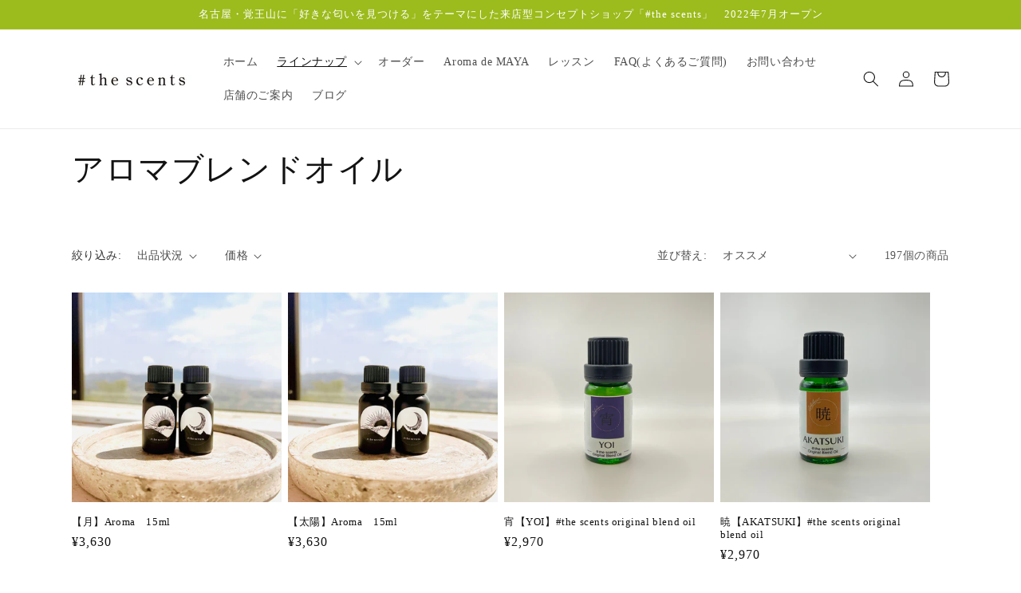

--- FILE ---
content_type: text/html; charset=utf-8
request_url: https://ec.thescents.jp/collections/%E3%83%96%E3%83%AC%E3%83%B3%E3%83%89%E3%82%A8%E3%83%83%E3%82%BB%E3%83%B3%E3%82%B7%E3%83%A3%E3%83%AB%E3%82%AA%E3%82%A4%E3%83%AB
body_size: 36861
content:
<!doctype html>
<html class="no-js" lang="ja">
  <head>
    <meta charset="utf-8">
    <meta http-equiv="X-UA-Compatible" content="IE=edge">
    <meta name="viewport" content="width=device-width,initial-scale=1">
    <meta name="theme-color" content="">
    <link rel="canonical" href="https://ec.thescents.jp/collections/%e3%83%96%e3%83%ac%e3%83%b3%e3%83%89%e3%82%a8%e3%83%83%e3%82%bb%e3%83%b3%e3%82%b7%e3%83%a3%e3%83%ab%e3%82%aa%e3%82%a4%e3%83%ab">
    <link rel="preconnect" href="https://cdn.shopify.com" crossorigin><link rel="icon" type="image/png" href="//ec.thescents.jp/cdn/shop/products/logo_notext.png?crop=center&height=32&v=1653292686&width=32"><title>
      アロマブレンドオイル
 &ndash; #thescents</title>

    

    

<meta property="og:site_name" content="#thescents">
<meta property="og:url" content="https://ec.thescents.jp/collections/%e3%83%96%e3%83%ac%e3%83%b3%e3%83%89%e3%82%a8%e3%83%83%e3%82%bb%e3%83%b3%e3%82%b7%e3%83%a3%e3%83%ab%e3%82%aa%e3%82%a4%e3%83%ab">
<meta property="og:title" content="アロマブレンドオイル">
<meta property="og:type" content="website">
<meta property="og:description" content="#thescents"><meta property="og:image" content="http://ec.thescents.jp/cdn/shop/collections/thescents_access_home_top_fbfce869-3f76-455c-ae42-49639baa6870.jpg?v=1655277785">
  <meta property="og:image:secure_url" content="https://ec.thescents.jp/cdn/shop/collections/thescents_access_home_top_fbfce869-3f76-455c-ae42-49639baa6870.jpg?v=1655277785">
  <meta property="og:image:width" content="1766">
  <meta property="og:image:height" content="1179"><meta name="twitter:card" content="summary_large_image">
<meta name="twitter:title" content="アロマブレンドオイル">
<meta name="twitter:description" content="#thescents">


    <script src="//ec.thescents.jp/cdn/shop/t/1/assets/global.js?v=24850326154503943211650602639" defer="defer"></script>
    <script>window.performance && window.performance.mark && window.performance.mark('shopify.content_for_header.start');</script><meta name="facebook-domain-verification" content="je6zaqnqd26ktitxgzg4lieytadxcb">
<meta id="shopify-digital-wallet" name="shopify-digital-wallet" content="/64131793152/digital_wallets/dialog">
<link rel="alternate" type="application/atom+xml" title="Feed" href="/collections/%E3%83%96%E3%83%AC%E3%83%B3%E3%83%89%E3%82%A8%E3%83%83%E3%82%BB%E3%83%B3%E3%82%B7%E3%83%A3%E3%83%AB%E3%82%AA%E3%82%A4%E3%83%AB.atom" />
<link rel="next" href="/collections/%E3%83%96%E3%83%AC%E3%83%B3%E3%83%89%E3%82%A8%E3%83%83%E3%82%BB%E3%83%B3%E3%82%B7%E3%83%A3%E3%83%AB%E3%82%AA%E3%82%A4%E3%83%AB?page=2">
<link rel="alternate" hreflang="x-default" href="https://ec.thescents.jp/collections/%E3%83%96%E3%83%AC%E3%83%B3%E3%83%89%E3%82%A8%E3%83%83%E3%82%BB%E3%83%B3%E3%82%B7%E3%83%A3%E3%83%AB%E3%82%AA%E3%82%A4%E3%83%AB">
<link rel="alternate" hreflang="en" href="https://ec.thescents.jp/en/collections/%E3%83%96%E3%83%AC%E3%83%B3%E3%83%89%E3%82%A8%E3%83%83%E3%82%BB%E3%83%B3%E3%82%B7%E3%83%A3%E3%83%AB%E3%82%AA%E3%82%A4%E3%83%AB">
<link rel="alternate" type="application/json+oembed" href="https://ec.thescents.jp/collections/%e3%83%96%e3%83%ac%e3%83%b3%e3%83%89%e3%82%a8%e3%83%83%e3%82%bb%e3%83%b3%e3%82%b7%e3%83%a3%e3%83%ab%e3%82%aa%e3%82%a4%e3%83%ab.oembed">
<script async="async" src="/checkouts/internal/preloads.js?locale=ja-JP"></script>
<script id="shopify-features" type="application/json">{"accessToken":"7e15256e2374f7dbbc652f593a3232b6","betas":["rich-media-storefront-analytics"],"domain":"ec.thescents.jp","predictiveSearch":false,"shopId":64131793152,"locale":"ja"}</script>
<script>var Shopify = Shopify || {};
Shopify.shop = "lilymuscat.myshopify.com";
Shopify.locale = "ja";
Shopify.currency = {"active":"JPY","rate":"1.0"};
Shopify.country = "JP";
Shopify.theme = {"name":"Dawn","id":132185719040,"schema_name":"Dawn","schema_version":"5.0.0","theme_store_id":887,"role":"main"};
Shopify.theme.handle = "null";
Shopify.theme.style = {"id":null,"handle":null};
Shopify.cdnHost = "ec.thescents.jp/cdn";
Shopify.routes = Shopify.routes || {};
Shopify.routes.root = "/";</script>
<script type="module">!function(o){(o.Shopify=o.Shopify||{}).modules=!0}(window);</script>
<script>!function(o){function n(){var o=[];function n(){o.push(Array.prototype.slice.apply(arguments))}return n.q=o,n}var t=o.Shopify=o.Shopify||{};t.loadFeatures=n(),t.autoloadFeatures=n()}(window);</script>
<script id="shop-js-analytics" type="application/json">{"pageType":"collection"}</script>
<script defer="defer" async type="module" src="//ec.thescents.jp/cdn/shopifycloud/shop-js/modules/v2/client.init-shop-cart-sync_BSqsFo7o.ja.esm.js"></script>
<script defer="defer" async type="module" src="//ec.thescents.jp/cdn/shopifycloud/shop-js/modules/v2/chunk.common_6n9VALit.esm.js"></script>
<script type="module">
  await import("//ec.thescents.jp/cdn/shopifycloud/shop-js/modules/v2/client.init-shop-cart-sync_BSqsFo7o.ja.esm.js");
await import("//ec.thescents.jp/cdn/shopifycloud/shop-js/modules/v2/chunk.common_6n9VALit.esm.js");

  window.Shopify.SignInWithShop?.initShopCartSync?.({"fedCMEnabled":true,"windoidEnabled":true});

</script>
<script id="__st">var __st={"a":64131793152,"offset":32400,"reqid":"a231d92a-7296-40c0-afe2-400eef123f08-1762475397","pageurl":"ec.thescents.jp\/collections\/%E3%83%96%E3%83%AC%E3%83%B3%E3%83%89%E3%82%A8%E3%83%83%E3%82%BB%E3%83%B3%E3%82%B7%E3%83%A3%E3%83%AB%E3%82%AA%E3%82%A4%E3%83%AB","u":"7899744f57d7","p":"collection","rtyp":"collection","rid":392499396864};</script>
<script>window.ShopifyPaypalV4VisibilityTracking = true;</script>
<script id="captcha-bootstrap">!function(){'use strict';const t='contact',e='account',n='new_comment',o=[[t,t],['blogs',n],['comments',n],[t,'customer']],c=[[e,'customer_login'],[e,'guest_login'],[e,'recover_customer_password'],[e,'create_customer']],r=t=>t.map((([t,e])=>`form[action*='/${t}']:not([data-nocaptcha='true']) input[name='form_type'][value='${e}']`)).join(','),a=t=>()=>t?[...document.querySelectorAll(t)].map((t=>t.form)):[];function s(){const t=[...o],e=r(t);return a(e)}const i='password',u='form_key',d=['recaptcha-v3-token','g-recaptcha-response','h-captcha-response',i],f=()=>{try{return window.sessionStorage}catch{return}},m='__shopify_v',_=t=>t.elements[u];function p(t,e,n=!1){try{const o=window.sessionStorage,c=JSON.parse(o.getItem(e)),{data:r}=function(t){const{data:e,action:n}=t;return t[m]||n?{data:e,action:n}:{data:t,action:n}}(c);for(const[e,n]of Object.entries(r))t.elements[e]&&(t.elements[e].value=n);n&&o.removeItem(e)}catch(o){console.error('form repopulation failed',{error:o})}}const l='form_type',E='cptcha';function T(t){t.dataset[E]=!0}const w=window,h=w.document,L='Shopify',v='ce_forms',y='captcha';let A=!1;((t,e)=>{const n=(g='f06e6c50-85a8-45c8-87d0-21a2b65856fe',I='https://cdn.shopify.com/shopifycloud/storefront-forms-hcaptcha/ce_storefront_forms_captcha_hcaptcha.v1.5.2.iife.js',D={infoText:'hCaptchaによる保護',privacyText:'プライバシー',termsText:'利用規約'},(t,e,n)=>{const o=w[L][v],c=o.bindForm;if(c)return c(t,g,e,D).then(n);var r;o.q.push([[t,g,e,D],n]),r=I,A||(h.body.append(Object.assign(h.createElement('script'),{id:'captcha-provider',async:!0,src:r})),A=!0)});var g,I,D;w[L]=w[L]||{},w[L][v]=w[L][v]||{},w[L][v].q=[],w[L][y]=w[L][y]||{},w[L][y].protect=function(t,e){n(t,void 0,e),T(t)},Object.freeze(w[L][y]),function(t,e,n,w,h,L){const[v,y,A,g]=function(t,e,n){const i=e?o:[],u=t?c:[],d=[...i,...u],f=r(d),m=r(i),_=r(d.filter((([t,e])=>n.includes(e))));return[a(f),a(m),a(_),s()]}(w,h,L),I=t=>{const e=t.target;return e instanceof HTMLFormElement?e:e&&e.form},D=t=>v().includes(t);t.addEventListener('submit',(t=>{const e=I(t);if(!e)return;const n=D(e)&&!e.dataset.hcaptchaBound&&!e.dataset.recaptchaBound,o=_(e),c=g().includes(e)&&(!o||!o.value);(n||c)&&t.preventDefault(),c&&!n&&(function(t){try{if(!f())return;!function(t){const e=f();if(!e)return;const n=_(t);if(!n)return;const o=n.value;o&&e.removeItem(o)}(t);const e=Array.from(Array(32),(()=>Math.random().toString(36)[2])).join('');!function(t,e){_(t)||t.append(Object.assign(document.createElement('input'),{type:'hidden',name:u})),t.elements[u].value=e}(t,e),function(t,e){const n=f();if(!n)return;const o=[...t.querySelectorAll(`input[type='${i}']`)].map((({name:t})=>t)),c=[...d,...o],r={};for(const[a,s]of new FormData(t).entries())c.includes(a)||(r[a]=s);n.setItem(e,JSON.stringify({[m]:1,action:t.action,data:r}))}(t,e)}catch(e){console.error('failed to persist form',e)}}(e),e.submit())}));const S=(t,e)=>{t&&!t.dataset[E]&&(n(t,e.some((e=>e===t))),T(t))};for(const o of['focusin','change'])t.addEventListener(o,(t=>{const e=I(t);D(e)&&S(e,y())}));const B=e.get('form_key'),M=e.get(l),P=B&&M;t.addEventListener('DOMContentLoaded',(()=>{const t=y();if(P)for(const e of t)e.elements[l].value===M&&p(e,B);[...new Set([...A(),...v().filter((t=>'true'===t.dataset.shopifyCaptcha))])].forEach((e=>S(e,t)))}))}(h,new URLSearchParams(w.location.search),n,t,e,['guest_login'])})(!0,!0)}();</script>
<script integrity="sha256-52AcMU7V7pcBOXWImdc/TAGTFKeNjmkeM1Pvks/DTgc=" data-source-attribution="shopify.loadfeatures" defer="defer" src="//ec.thescents.jp/cdn/shopifycloud/storefront/assets/storefront/load_feature-81c60534.js" crossorigin="anonymous"></script>
<script data-source-attribution="shopify.dynamic_checkout.dynamic.init">var Shopify=Shopify||{};Shopify.PaymentButton=Shopify.PaymentButton||{isStorefrontPortableWallets:!0,init:function(){window.Shopify.PaymentButton.init=function(){};var t=document.createElement("script");t.src="https://ec.thescents.jp/cdn/shopifycloud/portable-wallets/latest/portable-wallets.ja.js",t.type="module",document.head.appendChild(t)}};
</script>
<script data-source-attribution="shopify.dynamic_checkout.buyer_consent">
  function portableWalletsHideBuyerConsent(e){var t=document.getElementById("shopify-buyer-consent"),n=document.getElementById("shopify-subscription-policy-button");t&&n&&(t.classList.add("hidden"),t.setAttribute("aria-hidden","true"),n.removeEventListener("click",e))}function portableWalletsShowBuyerConsent(e){var t=document.getElementById("shopify-buyer-consent"),n=document.getElementById("shopify-subscription-policy-button");t&&n&&(t.classList.remove("hidden"),t.removeAttribute("aria-hidden"),n.addEventListener("click",e))}window.Shopify?.PaymentButton&&(window.Shopify.PaymentButton.hideBuyerConsent=portableWalletsHideBuyerConsent,window.Shopify.PaymentButton.showBuyerConsent=portableWalletsShowBuyerConsent);
</script>
<script data-source-attribution="shopify.dynamic_checkout.cart.bootstrap">document.addEventListener("DOMContentLoaded",(function(){function t(){return document.querySelector("shopify-accelerated-checkout-cart, shopify-accelerated-checkout")}if(t())Shopify.PaymentButton.init();else{new MutationObserver((function(e,n){t()&&(Shopify.PaymentButton.init(),n.disconnect())})).observe(document.body,{childList:!0,subtree:!0})}}));
</script>
<link id="shopify-accelerated-checkout-styles" rel="stylesheet" media="screen" href="https://ec.thescents.jp/cdn/shopifycloud/portable-wallets/latest/accelerated-checkout-backwards-compat.css" crossorigin="anonymous">
<style id="shopify-accelerated-checkout-cart">
        #shopify-buyer-consent {
  margin-top: 1em;
  display: inline-block;
  width: 100%;
}

#shopify-buyer-consent.hidden {
  display: none;
}

#shopify-subscription-policy-button {
  background: none;
  border: none;
  padding: 0;
  text-decoration: underline;
  font-size: inherit;
  cursor: pointer;
}

#shopify-subscription-policy-button::before {
  box-shadow: none;
}

      </style>
<script id="sections-script" data-sections="header,footer" defer="defer" src="//ec.thescents.jp/cdn/shop/t/1/compiled_assets/scripts.js?722"></script>
<script>window.performance && window.performance.mark && window.performance.mark('shopify.content_for_header.end');</script>


    <style data-shopify>
      
      
      
      
      

      :root {
        --font-body-family: "New York", Iowan Old Style, Apple Garamond, Baskerville, Times New Roman, Droid Serif, Times, Source Serif Pro, serif, Apple Color Emoji, Segoe UI Emoji, Segoe UI Symbol;
        --font-body-style: normal;
        --font-body-weight: 400;
        --font-body-weight-bold: 700;

        --font-heading-family: "New York", Iowan Old Style, Apple Garamond, Baskerville, Times New Roman, Droid Serif, Times, Source Serif Pro, serif, Apple Color Emoji, Segoe UI Emoji, Segoe UI Symbol;
        --font-heading-style: normal;
        --font-heading-weight: 400;

        --font-body-scale: 1.0;
        --font-heading-scale: 1.0;

        --color-base-text: 18, 18, 18;
        --color-shadow: 18, 18, 18;
        --color-base-background-1: 255, 255, 255;
        --color-base-background-2: 243, 243, 243;
        --color-base-solid-button-labels: 255, 255, 255;
        --color-base-outline-button-labels: 18, 18, 18;
        --color-base-accent-1: 18, 18, 18;
        --color-base-accent-2: 156, 187, 28;
        --payment-terms-background-color: #ffffff;

        --gradient-base-background-1: #ffffff;
        --gradient-base-background-2: #f3f3f3;
        --gradient-base-accent-1: #121212;
        --gradient-base-accent-2: #9cbb1c;

        --media-padding: px;
        --media-border-opacity: 0.05;
        --media-border-width: 0px;
        --media-radius: 0px;
        --media-shadow-opacity: 0.0;
        --media-shadow-horizontal-offset: 0px;
        --media-shadow-vertical-offset: 4px;
        --media-shadow-blur-radius: 5px;

        --page-width: 120rem;
        --page-width-margin: 0rem;

        --card-image-padding: 0.0rem;
        --card-corner-radius: 0.0rem;
        --card-text-alignment: left;
        --card-border-width: 0.0rem;
        --card-border-opacity: 0.1;
        --card-shadow-opacity: 0.0;
        --card-shadow-horizontal-offset: 0.0rem;
        --card-shadow-vertical-offset: 0.4rem;
        --card-shadow-blur-radius: 0.5rem;

        --badge-corner-radius: 4.0rem;

        --popup-border-width: 1px;
        --popup-border-opacity: 0.1;
        --popup-corner-radius: 0px;
        --popup-shadow-opacity: 0.0;
        --popup-shadow-horizontal-offset: 0px;
        --popup-shadow-vertical-offset: 4px;
        --popup-shadow-blur-radius: 5px;

        --drawer-border-width: 1px;
        --drawer-border-opacity: 0.1;
        --drawer-shadow-opacity: 0.0;
        --drawer-shadow-horizontal-offset: 0px;
        --drawer-shadow-vertical-offset: 4px;
        --drawer-shadow-blur-radius: 5px;

        --spacing-sections-desktop: 0px;
        --spacing-sections-mobile: 0px;

        --grid-desktop-vertical-spacing: 8px;
        --grid-desktop-horizontal-spacing: 8px;
        --grid-mobile-vertical-spacing: 4px;
        --grid-mobile-horizontal-spacing: 4px;

        --text-boxes-border-opacity: 0.0;
        --text-boxes-border-width: 0px;
        --text-boxes-radius: 0px;
        --text-boxes-shadow-opacity: 0.0;
        --text-boxes-shadow-horizontal-offset: 0px;
        --text-boxes-shadow-vertical-offset: 4px;
        --text-boxes-shadow-blur-radius: 5px;

        --buttons-radius: 0px;
        --buttons-radius-outset: 0px;
        --buttons-border-width: 1px;
        --buttons-border-opacity: 1.0;
        --buttons-shadow-opacity: 0.0;
        --buttons-shadow-horizontal-offset: 0px;
        --buttons-shadow-vertical-offset: 4px;
        --buttons-shadow-blur-radius: 5px;
        --buttons-border-offset: 0px;

        --inputs-radius: 0px;
        --inputs-border-width: 1px;
        --inputs-border-opacity: 0.55;
        --inputs-shadow-opacity: 0.0;
        --inputs-shadow-horizontal-offset: 0px;
        --inputs-margin-offset: 0px;
        --inputs-shadow-vertical-offset: 4px;
        --inputs-shadow-blur-radius: 5px;
        --inputs-radius-outset: 0px;

        --variant-pills-radius: 40px;
        --variant-pills-border-width: 1px;
        --variant-pills-border-opacity: 0.55;
        --variant-pills-shadow-opacity: 0.0;
        --variant-pills-shadow-horizontal-offset: 0px;
        --variant-pills-shadow-vertical-offset: 4px;
        --variant-pills-shadow-blur-radius: 5px;
      }

      *,
      *::before,
      *::after {
        box-sizing: inherit;
      }

      html {
        box-sizing: border-box;
        font-size: calc(var(--font-body-scale) * 62.5%);
        height: 100%;
      }

      body {
        display: grid;
        grid-template-rows: auto auto 1fr auto;
        grid-template-columns: 100%;
        min-height: 100%;
        margin: 0;
        font-size: 1.5rem;
        letter-spacing: 0.06rem;
        line-height: calc(1 + 0.8 / var(--font-body-scale));
        font-family: var(--font-body-family);
        font-style: var(--font-body-style);
        font-weight: var(--font-body-weight);
      }

      @media screen and (min-width: 750px) {
        body {
          font-size: 1.6rem;
        }
      }
    </style>

    <link href="//ec.thescents.jp/cdn/shop/t/1/assets/base.css?v=33648442733440060821650602656" rel="stylesheet" type="text/css" media="all" />
<link rel="stylesheet" href="//ec.thescents.jp/cdn/shop/t/1/assets/component-predictive-search.css?v=165644661289088488651650602635" media="print" onload="this.media='all'"><script>document.documentElement.className = document.documentElement.className.replace('no-js', 'js');
    if (Shopify.designMode) {
      document.documentElement.classList.add('shopify-design-mode');
    }
    </script>
    
    <script type="text/javascript" src="//typesquare.com/3/tsst/script/ja/typesquare.js?VDvV~yBOeIs%3D" charset="utf-8"></script>
    
    
  
<!-- BeginWishyAddon --><script>  Shopify.wishy_btn_settings = {"button_setting":"","btn_append":"before","btn_display":"block","btn_width":"auto","btn_margin_top":5,"btn_margin_left":5,"btn_margin_right":5,"btn_margin_bottom":5,"btn_margin_unit":"px","btn_placer_element":null,"btn_background_color":"#ffffff","btn_border_color":"#b9b9b9","btn_border_width":1,"btn_text":"♡ Add to wishlist","btn_color":"#1b1b1b","remove_btn_background_color":"#5c6ac4","remove_btn_border_color":"#3f4eae","remove_btn_border_width":1,"remove_btn_color":"#ffffff","new_theme_published_at":null,"installed":true,"heart_icon_margin_right":15,"heart_icon_margin_bottom":15,"heart_icon_location":"bottom-right","heart_icon_margin_top":15,"heart_icon_margin_left":15,"setting_force_login":false,"heart_icon_url_match":"","heart_icon_enabled":true,"status":null,"spf_record":null,"floating_favorites_enabled":false,"floating_favorites_location":"right","floating_favorites_margin_top":50,"floating_favorites_url_match":"","floating_favorites_background_color":"#ffffff","floating_favorites_border_color":"#b9b9b9","floating_favorites_border_width":1,"floating_favorites_text":"♥ Favorites","floating_favorites_color":"#1b1b1b","heart_icon_type":"default","heart_icon_typedefault_background_color":"#ff8989","heart_icon_typedefault_border_color":"#ff9c9c","heart_icon_typedefault_border_width":2,"heart_icon_typedefault_icon_color":"#ffffff","heart_icon_show_count":false,"heart_icon_typecustom_image_url":"https://cc-swim.herokuapp.com/wishlist.png","btn_text_size":"16.0","locale":"ja","shop_star_rating":null,"shop_star_feedback":null,"heart_icon_collection_before_add_color":"#dfdfdf","heart_icon_collection_after_add_color":"#606060","login_link_bg_color":"#5c6ac4","login_link_text_color":"#ffffff","btn_remove_bg_color":"#ffffff","btn_remove_border_color":"#b9b9b9","btn_remove_border_width":1,"btn_remove_text":"♡ Remove from wishlist","btn_remove_color":"#1b1b1b","btn_remove_text_size":"16.0","open_wishlist_after_add_to_wishlist":false,"wishlist_header_text":"My Wishlist","theme_name_from_schema":"Dawn","subscribed_at":null,"wizard_completed_at":"2023-01-05T13:09:34.130Z","plan":"standard","discount":"0.0","launchpoint_wishlist_icon_in_header_enabled":false,"launchpoint_heart_icon_in_collections_enabled":false};  Shopify.wishy_button_css_json = "";    Shopify.wishy_customer_email = "" ;  </script><!-- EndWishyAddon -->
<link href="https://monorail-edge.shopifysvc.com" rel="dns-prefetch">
<script>(function(){if ("sendBeacon" in navigator && "performance" in window) {try {var session_token_from_headers = performance.getEntriesByType('navigation')[0].serverTiming.find(x => x.name == '_s').description;} catch {var session_token_from_headers = undefined;}var session_cookie_matches = document.cookie.match(/_shopify_s=([^;]*)/);var session_token_from_cookie = session_cookie_matches && session_cookie_matches.length === 2 ? session_cookie_matches[1] : "";var session_token = session_token_from_headers || session_token_from_cookie || "";function handle_abandonment_event(e) {var entries = performance.getEntries().filter(function(entry) {return /monorail-edge.shopifysvc.com/.test(entry.name);});if (!window.abandonment_tracked && entries.length === 0) {window.abandonment_tracked = true;var currentMs = Date.now();var navigation_start = performance.timing.navigationStart;var payload = {shop_id: 64131793152,url: window.location.href,navigation_start,duration: currentMs - navigation_start,session_token,page_type: "collection"};window.navigator.sendBeacon("https://monorail-edge.shopifysvc.com/v1/produce", JSON.stringify({schema_id: "online_store_buyer_site_abandonment/1.1",payload: payload,metadata: {event_created_at_ms: currentMs,event_sent_at_ms: currentMs}}));}}window.addEventListener('pagehide', handle_abandonment_event);}}());</script>
<script id="web-pixels-manager-setup">(function e(e,d,r,n,o){if(void 0===o&&(o={}),!Boolean(null===(a=null===(i=window.Shopify)||void 0===i?void 0:i.analytics)||void 0===a?void 0:a.replayQueue)){var i,a;window.Shopify=window.Shopify||{};var t=window.Shopify;t.analytics=t.analytics||{};var s=t.analytics;s.replayQueue=[],s.publish=function(e,d,r){return s.replayQueue.push([e,d,r]),!0};try{self.performance.mark("wpm:start")}catch(e){}var l=function(){var e={modern:/Edge?\/(1{2}[4-9]|1[2-9]\d|[2-9]\d{2}|\d{4,})\.\d+(\.\d+|)|Firefox\/(1{2}[4-9]|1[2-9]\d|[2-9]\d{2}|\d{4,})\.\d+(\.\d+|)|Chrom(ium|e)\/(9{2}|\d{3,})\.\d+(\.\d+|)|(Maci|X1{2}).+ Version\/(15\.\d+|(1[6-9]|[2-9]\d|\d{3,})\.\d+)([,.]\d+|)( \(\w+\)|)( Mobile\/\w+|) Safari\/|Chrome.+OPR\/(9{2}|\d{3,})\.\d+\.\d+|(CPU[ +]OS|iPhone[ +]OS|CPU[ +]iPhone|CPU IPhone OS|CPU iPad OS)[ +]+(15[._]\d+|(1[6-9]|[2-9]\d|\d{3,})[._]\d+)([._]\d+|)|Android:?[ /-](13[3-9]|1[4-9]\d|[2-9]\d{2}|\d{4,})(\.\d+|)(\.\d+|)|Android.+Firefox\/(13[5-9]|1[4-9]\d|[2-9]\d{2}|\d{4,})\.\d+(\.\d+|)|Android.+Chrom(ium|e)\/(13[3-9]|1[4-9]\d|[2-9]\d{2}|\d{4,})\.\d+(\.\d+|)|SamsungBrowser\/([2-9]\d|\d{3,})\.\d+/,legacy:/Edge?\/(1[6-9]|[2-9]\d|\d{3,})\.\d+(\.\d+|)|Firefox\/(5[4-9]|[6-9]\d|\d{3,})\.\d+(\.\d+|)|Chrom(ium|e)\/(5[1-9]|[6-9]\d|\d{3,})\.\d+(\.\d+|)([\d.]+$|.*Safari\/(?![\d.]+ Edge\/[\d.]+$))|(Maci|X1{2}).+ Version\/(10\.\d+|(1[1-9]|[2-9]\d|\d{3,})\.\d+)([,.]\d+|)( \(\w+\)|)( Mobile\/\w+|) Safari\/|Chrome.+OPR\/(3[89]|[4-9]\d|\d{3,})\.\d+\.\d+|(CPU[ +]OS|iPhone[ +]OS|CPU[ +]iPhone|CPU IPhone OS|CPU iPad OS)[ +]+(10[._]\d+|(1[1-9]|[2-9]\d|\d{3,})[._]\d+)([._]\d+|)|Android:?[ /-](13[3-9]|1[4-9]\d|[2-9]\d{2}|\d{4,})(\.\d+|)(\.\d+|)|Mobile Safari.+OPR\/([89]\d|\d{3,})\.\d+\.\d+|Android.+Firefox\/(13[5-9]|1[4-9]\d|[2-9]\d{2}|\d{4,})\.\d+(\.\d+|)|Android.+Chrom(ium|e)\/(13[3-9]|1[4-9]\d|[2-9]\d{2}|\d{4,})\.\d+(\.\d+|)|Android.+(UC? ?Browser|UCWEB|U3)[ /]?(15\.([5-9]|\d{2,})|(1[6-9]|[2-9]\d|\d{3,})\.\d+)\.\d+|SamsungBrowser\/(5\.\d+|([6-9]|\d{2,})\.\d+)|Android.+MQ{2}Browser\/(14(\.(9|\d{2,})|)|(1[5-9]|[2-9]\d|\d{3,})(\.\d+|))(\.\d+|)|K[Aa][Ii]OS\/(3\.\d+|([4-9]|\d{2,})\.\d+)(\.\d+|)/},d=e.modern,r=e.legacy,n=navigator.userAgent;return n.match(d)?"modern":n.match(r)?"legacy":"unknown"}(),u="modern"===l?"modern":"legacy",c=(null!=n?n:{modern:"",legacy:""})[u],f=function(e){return[e.baseUrl,"/wpm","/b",e.hashVersion,"modern"===e.buildTarget?"m":"l",".js"].join("")}({baseUrl:d,hashVersion:r,buildTarget:u}),m=function(e){var d=e.version,r=e.bundleTarget,n=e.surface,o=e.pageUrl,i=e.monorailEndpoint;return{emit:function(e){var a=e.status,t=e.errorMsg,s=(new Date).getTime(),l=JSON.stringify({metadata:{event_sent_at_ms:s},events:[{schema_id:"web_pixels_manager_load/3.1",payload:{version:d,bundle_target:r,page_url:o,status:a,surface:n,error_msg:t},metadata:{event_created_at_ms:s}}]});if(!i)return console&&console.warn&&console.warn("[Web Pixels Manager] No Monorail endpoint provided, skipping logging."),!1;try{return self.navigator.sendBeacon.bind(self.navigator)(i,l)}catch(e){}var u=new XMLHttpRequest;try{return u.open("POST",i,!0),u.setRequestHeader("Content-Type","text/plain"),u.send(l),!0}catch(e){return console&&console.warn&&console.warn("[Web Pixels Manager] Got an unhandled error while logging to Monorail."),!1}}}}({version:r,bundleTarget:l,surface:e.surface,pageUrl:self.location.href,monorailEndpoint:e.monorailEndpoint});try{o.browserTarget=l,function(e){var d=e.src,r=e.async,n=void 0===r||r,o=e.onload,i=e.onerror,a=e.sri,t=e.scriptDataAttributes,s=void 0===t?{}:t,l=document.createElement("script"),u=document.querySelector("head"),c=document.querySelector("body");if(l.async=n,l.src=d,a&&(l.integrity=a,l.crossOrigin="anonymous"),s)for(var f in s)if(Object.prototype.hasOwnProperty.call(s,f))try{l.dataset[f]=s[f]}catch(e){}if(o&&l.addEventListener("load",o),i&&l.addEventListener("error",i),u)u.appendChild(l);else{if(!c)throw new Error("Did not find a head or body element to append the script");c.appendChild(l)}}({src:f,async:!0,onload:function(){if(!function(){var e,d;return Boolean(null===(d=null===(e=window.Shopify)||void 0===e?void 0:e.analytics)||void 0===d?void 0:d.initialized)}()){var d=window.webPixelsManager.init(e)||void 0;if(d){var r=window.Shopify.analytics;r.replayQueue.forEach((function(e){var r=e[0],n=e[1],o=e[2];d.publishCustomEvent(r,n,o)})),r.replayQueue=[],r.publish=d.publishCustomEvent,r.visitor=d.visitor,r.initialized=!0}}},onerror:function(){return m.emit({status:"failed",errorMsg:"".concat(f," has failed to load")})},sri:function(e){var d=/^sha384-[A-Za-z0-9+/=]+$/;return"string"==typeof e&&d.test(e)}(c)?c:"",scriptDataAttributes:o}),m.emit({status:"loading"})}catch(e){m.emit({status:"failed",errorMsg:(null==e?void 0:e.message)||"Unknown error"})}}})({shopId: 64131793152,storefrontBaseUrl: "https://ec.thescents.jp",extensionsBaseUrl: "https://extensions.shopifycdn.com/cdn/shopifycloud/web-pixels-manager",monorailEndpoint: "https://monorail-edge.shopifysvc.com/unstable/produce_batch",surface: "storefront-renderer",enabledBetaFlags: ["2dca8a86"],webPixelsConfigList: [{"id":"shopify-app-pixel","configuration":"{}","eventPayloadVersion":"v1","runtimeContext":"STRICT","scriptVersion":"0450","apiClientId":"shopify-pixel","type":"APP","privacyPurposes":["ANALYTICS","MARKETING"]},{"id":"shopify-custom-pixel","eventPayloadVersion":"v1","runtimeContext":"LAX","scriptVersion":"0450","apiClientId":"shopify-pixel","type":"CUSTOM","privacyPurposes":["ANALYTICS","MARKETING"]}],isMerchantRequest: false,initData: {"shop":{"name":"#thescents","paymentSettings":{"currencyCode":"JPY"},"myshopifyDomain":"lilymuscat.myshopify.com","countryCode":"JP","storefrontUrl":"https:\/\/ec.thescents.jp"},"customer":null,"cart":null,"checkout":null,"productVariants":[],"purchasingCompany":null},},"https://ec.thescents.jp/cdn","ae1676cfwd2530674p4253c800m34e853cb",{"modern":"","legacy":""},{"shopId":"64131793152","storefrontBaseUrl":"https:\/\/ec.thescents.jp","extensionBaseUrl":"https:\/\/extensions.shopifycdn.com\/cdn\/shopifycloud\/web-pixels-manager","surface":"storefront-renderer","enabledBetaFlags":"[\"2dca8a86\"]","isMerchantRequest":"false","hashVersion":"ae1676cfwd2530674p4253c800m34e853cb","publish":"custom","events":"[[\"page_viewed\",{}],[\"collection_viewed\",{\"collection\":{\"id\":\"392499396864\",\"title\":\"アロマブレンドオイル\",\"productVariants\":[{\"price\":{\"amount\":3630.0,\"currencyCode\":\"JPY\"},\"product\":{\"title\":\"【月】Aroma　15ml\",\"vendor\":\"#thescents\",\"id\":\"8907101438208\",\"untranslatedTitle\":\"【月】Aroma　15ml\",\"url\":\"\/products\/%E6%9C%88-aroma\",\"type\":\"アロマオイル\"},\"id\":\"46105628049664\",\"image\":{\"src\":\"\/\/ec.thescents.jp\/cdn\/shop\/files\/243118376b2f05a06138f688ef9382f8.jpg?v=1732160783\"},\"sku\":\"\",\"title\":\"Default Title\",\"untranslatedTitle\":\"Default Title\"},{\"price\":{\"amount\":3630.0,\"currencyCode\":\"JPY\"},\"product\":{\"title\":\"【太陽】Aroma　15ml\",\"vendor\":\"#thescents\",\"id\":\"8907121885440\",\"untranslatedTitle\":\"【太陽】Aroma　15ml\",\"url\":\"\/products\/%E5%A4%AA%E9%99%BD-aroma\",\"type\":\"アロマオイル\"},\"id\":\"46105841828096\",\"image\":{\"src\":\"\/\/ec.thescents.jp\/cdn\/shop\/files\/243118376b2f05a06138f688ef9382f8.jpg?v=1732160783\"},\"sku\":null,\"title\":\"Default Title\",\"untranslatedTitle\":\"Default Title\"},{\"price\":{\"amount\":2970.0,\"currencyCode\":\"JPY\"},\"product\":{\"title\":\"宵【YOI】#the scents original blend oil\",\"vendor\":\"#thescents\",\"id\":\"8116754841856\",\"untranslatedTitle\":\"宵【YOI】#the scents original blend oil\",\"url\":\"\/products\/%E5%AE%B5-yoi-the-scents-original-blend-oil\",\"type\":\"アロマオイル\"},\"id\":\"43536711319808\",\"image\":{\"src\":\"\/\/ec.thescents.jp\/cdn\/shop\/files\/IMG_E8933.heic?v=1725691023\"},\"sku\":\"\",\"title\":\"Default Title\",\"untranslatedTitle\":\"Default Title\"},{\"price\":{\"amount\":2970.0,\"currencyCode\":\"JPY\"},\"product\":{\"title\":\"暁【AKATSUKI】#the scents original blend oil\",\"vendor\":\"#thescents\",\"id\":\"8116751237376\",\"untranslatedTitle\":\"暁【AKATSUKI】#the scents original blend oil\",\"url\":\"\/products\/%E6%9A%81-akthuki-the-scents-original-blend-oil\",\"type\":\"アロマオイル\"},\"id\":\"43536692216064\",\"image\":{\"src\":\"\/\/ec.thescents.jp\/cdn\/shop\/files\/IMG_E8936.heic?v=1725690951\"},\"sku\":\"\",\"title\":\"Default Title\",\"untranslatedTitle\":\"Default Title\"},{\"price\":{\"amount\":2970.0,\"currencyCode\":\"JPY\"},\"product\":{\"title\":\"【Scents of #the scents 】#the scents original blend oil\",\"vendor\":\"#thescents\",\"id\":\"8132837179648\",\"untranslatedTitle\":\"【Scents of #the scents 】#the scents original blend oil\",\"url\":\"\/products\/scents-of-the-scents-the-scents-original-blend-oil\",\"type\":\"アロマオイル\"},\"id\":\"43578079379712\",\"image\":{\"src\":\"\/\/ec.thescents.jp\/cdn\/shop\/files\/IMG_E8938.heic?v=1725692139\"},\"sku\":\"\",\"title\":\"Default Title\",\"untranslatedTitle\":\"Default Title\"},{\"price\":{\"amount\":2970.0,\"currencyCode\":\"JPY\"},\"product\":{\"title\":\"【Scents of KAKUOZAN 】#the scents original blend oil\",\"vendor\":\"#thescents\",\"id\":\"8132841898240\",\"untranslatedTitle\":\"【Scents of KAKUOZAN 】#the scents original blend oil\",\"url\":\"\/products\/scents-of-kakuozan-the-scents-original-blend-oil%E3%81%AE%E3%82%B3%E3%83%94%E3%83%BC\",\"type\":\"アロマオイル\"},\"id\":\"43578088456448\",\"image\":{\"src\":\"\/\/ec.thescents.jp\/cdn\/shop\/files\/IMG_E8940.heic?v=1725691521\"},\"sku\":\"\",\"title\":\"Default Title\",\"untranslatedTitle\":\"Default Title\"},{\"price\":{\"amount\":2750.0,\"currencyCode\":\"JPY\"},\"product\":{\"title\":\"Orange sweet \u0026 True Lavender  (オレンジ・スイート \u0026 ラベンダー・アングスティフォリア)\",\"vendor\":\"#thescents\",\"id\":\"7768105058560\",\"untranslatedTitle\":\"Orange sweet \u0026 True Lavender  (オレンジ・スイート \u0026 ラベンダー・アングスティフォリア)\",\"url\":\"\/products\/orange-sweet-true-lavender\",\"type\":\"アロマオイル\"},\"id\":\"42844320071936\",\"image\":{\"src\":\"\/\/ec.thescents.jp\/cdn\/shop\/products\/1205-2048sq.jpg?v=1675307824\"},\"sku\":\"\",\"title\":\"Default Title\",\"untranslatedTitle\":\"Default Title\"},{\"price\":{\"amount\":2750.0,\"currencyCode\":\"JPY\"},\"product\":{\"title\":\"Rose geranium \u0026 True Lavender  (ローズゼラニウム \u0026 ラベンダー・アングスティフォリア)\",\"vendor\":\"#thescents\",\"id\":\"7768105976064\",\"untranslatedTitle\":\"Rose geranium \u0026 True Lavender  (ローズゼラニウム \u0026 ラベンダー・アングスティフォリア)\",\"url\":\"\/products\/rose-geranium-true-lavender\",\"type\":\"アロマオイル\"},\"id\":\"42844321022208\",\"image\":{\"src\":\"\/\/ec.thescents.jp\/cdn\/shop\/products\/1405-2048sq.jpg?v=1675308654\"},\"sku\":\"\",\"title\":\"Default Title\",\"untranslatedTitle\":\"Default Title\"},{\"price\":{\"amount\":2750.0,\"currencyCode\":\"JPY\"},\"product\":{\"title\":\"Rosemary cineole \u0026 Frankincense  (ローズマリー・シネオール \u0026 フランキンセンス)\",\"vendor\":\"#thescents\",\"id\":\"7768104075520\",\"untranslatedTitle\":\"Rosemary cineole \u0026 Frankincense  (ローズマリー・シネオール \u0026 フランキンセンス)\",\"url\":\"\/products\/rosemary-cineole-frankincense\",\"type\":\"アロマオイル\"},\"id\":\"42844318793984\",\"image\":{\"src\":\"\/\/ec.thescents.jp\/cdn\/shop\/products\/1008-2048sq.jpg?v=1675308739\"},\"sku\":\"\",\"title\":\"Default Title\",\"untranslatedTitle\":\"Default Title\"},{\"price\":{\"amount\":2970.0,\"currencyCode\":\"JPY\"},\"product\":{\"title\":\"清 【SEI】#the scents original blend oil\",\"vendor\":\"#thescents\",\"id\":\"8821162475776\",\"untranslatedTitle\":\"清 【SEI】#the scents original blend oil\",\"url\":\"\/products\/%E6%83%B3-sou-the-scents-original-blend-oil-%E3%82%B3%E3%83%94%E3%83%BC\",\"type\":\"Blend Oil\"},\"id\":\"45795175727360\",\"image\":{\"src\":\"\/\/ec.thescents.jp\/cdn\/shop\/files\/IMG_E8949.heic?v=1725691373\"},\"sku\":null,\"title\":\"Default Title\",\"untranslatedTitle\":\"Default Title\"},{\"price\":{\"amount\":2970.0,\"currencyCode\":\"JPY\"},\"product\":{\"title\":\"想 【SOU】#the scents original blend oil\",\"vendor\":\"#thescents\",\"id\":\"8821160542464\",\"untranslatedTitle\":\"想 【SOU】#the scents original blend oil\",\"url\":\"\/products\/%E6%83%B3-sou-the-scents-original-blend-oil\",\"type\":\"アロマオイル\"},\"id\":\"45795174023424\",\"image\":{\"src\":\"\/\/ec.thescents.jp\/cdn\/shop\/files\/IMG_E8956.heic?v=1725691108\"},\"sku\":\"\",\"title\":\"Default Title\",\"untranslatedTitle\":\"Default Title\"},{\"price\":{\"amount\":4500.0,\"currencyCode\":\"JPY\"},\"product\":{\"title\":\"ギフトセット【ひのきのたまごセット】\",\"vendor\":\"#thescents\",\"id\":\"8133057904896\",\"untranslatedTitle\":\"ギフトセット【ひのきのたまごセット】\",\"url\":\"\/products\/%E3%82%AE%E3%83%95%E3%83%88%E3%82%BB%E3%83%83%E3%83%88-%E3%82%A2%E3%83%AD%E3%83%9E%E3%82%B9%E3%83%88%E3%83%BC%E3%83%B3%E3%82%BB%E3%83%83%E3%83%88c\",\"type\":\"ギフトセット\"},\"id\":\"43578536329472\",\"image\":{\"src\":\"\/\/ec.thescents.jp\/cdn\/shop\/files\/346285e3b46f5e98371ac4b4fd4b78e5.jpg?v=1745740101\"},\"sku\":null,\"title\":\"宵【YOI】 \/ 白\",\"untranslatedTitle\":\"宵【YOI】 \/ 白\"},{\"price\":{\"amount\":4800.0,\"currencyCode\":\"JPY\"},\"product\":{\"title\":\"ギフトセット【アロマストーンセット】\",\"vendor\":\"#thescents\",\"id\":\"8123167277312\",\"untranslatedTitle\":\"ギフトセット【アロマストーンセット】\",\"url\":\"\/products\/%E3%82%AE%E3%83%95%E3%83%88%E3%82%BB%E3%83%83%E3%83%88-%E3%82%A2%E3%83%AD%E3%83%9E%E3%82%B9%E3%83%88%E3%83%BC%E3%83%B3%E3%82%BB%E3%83%83%E3%83%88b\",\"type\":\"ギフトセット\"},\"id\":\"43554068037888\",\"image\":{\"src\":\"\/\/ec.thescents.jp\/cdn\/shop\/products\/B.jpg?v=1674362826\"},\"sku\":\"\",\"title\":\"禅【ZEN】 \/ ホワイト\",\"untranslatedTitle\":\"禅【ZEN】 \/ ホワイト\"},{\"price\":{\"amount\":2970.0,\"currencyCode\":\"JPY\"},\"product\":{\"title\":\"《香りリニューアル》雅【MIYABI】#the scents original blend oil\",\"vendor\":\"#thescents\",\"id\":\"8117392474368\",\"untranslatedTitle\":\"《香りリニューアル》雅【MIYABI】#the scents original blend oil\",\"url\":\"\/products\/%E9%9B%85-miyabi-the-scents-original-blend-oil\",\"type\":\"アロマオイル\"},\"id\":\"43539560694016\",\"image\":{\"src\":\"\/\/ec.thescents.jp\/cdn\/shop\/files\/EC_45a9c804-8715-4a46-b22e-b74fccdf0673.jpg?v=1727401500\"},\"sku\":\"\",\"title\":\"Default Title\",\"untranslatedTitle\":\"Default Title\"},{\"price\":{\"amount\":2970.0,\"currencyCode\":\"JPY\"},\"product\":{\"title\":\"凛【RIN】#the scents original blend oil\",\"vendor\":\"#thescents\",\"id\":\"8116676559104\",\"untranslatedTitle\":\"凛【RIN】#the scents original blend oil\",\"url\":\"\/products\/%E5%87%9B-rin-the-scents-original-blend-oil%E3%81%AE%E3%82%B3%E3%83%94%E3%83%BC\",\"type\":\"アロマオイル\"},\"id\":\"43536368271616\",\"image\":{\"src\":\"\/\/ec.thescents.jp\/cdn\/shop\/files\/IMG_E8945.heic?v=1725691290\"},\"sku\":\"\",\"title\":\"Default Title\",\"untranslatedTitle\":\"Default Title\"},{\"price\":{\"amount\":2970.0,\"currencyCode\":\"JPY\"},\"product\":{\"title\":\"禅【ZEN】#the scents original blend oil\",\"vendor\":\"#thescents\",\"id\":\"8116673544448\",\"untranslatedTitle\":\"禅【ZEN】#the scents original blend oil\",\"url\":\"\/products\/%E7%A6%85-zen-the-scents-original-blend-oil\",\"type\":\"アロマオイル\"},\"id\":\"43536362569984\",\"image\":{\"src\":\"\/\/ec.thescents.jp\/cdn\/shop\/files\/IMG_E8953.heic?v=1725691191\"},\"sku\":\"\",\"title\":\"Default Title\",\"untranslatedTitle\":\"Default Title\"},{\"price\":{\"amount\":2750.0,\"currencyCode\":\"JPY\"},\"product\":{\"title\":\"Petitgrain \u0026 Eucalyptus globulus  (プチグレン \u0026 ユーカリ・グロブロス)\",\"vendor\":\"#thescents\",\"id\":\"7768111841536\",\"untranslatedTitle\":\"Petitgrain \u0026 Eucalyptus globulus  (プチグレン \u0026 ユーカリ・グロブロス)\",\"url\":\"\/products\/petitgrain-eucalyptus-globulus\",\"type\":\"アロマオイル\"},\"id\":\"42844326691072\",\"image\":{\"src\":\"\/\/ec.thescents.jp\/cdn\/shop\/products\/2313-2048sq.jpg?v=1675308311\"},\"sku\":\"\",\"title\":\"Default Title\",\"untranslatedTitle\":\"Default Title\"},{\"price\":{\"amount\":2750.0,\"currencyCode\":\"JPY\"},\"product\":{\"title\":\"Petitgrain \u0026 Cinnamon leaf  (プチグレン \u0026 シナモン・リーフ)\",\"vendor\":\"#thescents\",\"id\":\"7768111808768\",\"untranslatedTitle\":\"Petitgrain \u0026 Cinnamon leaf  (プチグレン \u0026 シナモン・リーフ)\",\"url\":\"\/products\/petitgrain-cinnamon-leaf\",\"type\":\"アロマオイル\"},\"id\":\"42844326658304\",\"image\":{\"src\":\"\/\/ec.thescents.jp\/cdn\/shop\/products\/2312-2048sq.jpg?v=1675308284\"},\"sku\":\"\",\"title\":\"Default Title\",\"untranslatedTitle\":\"Default Title\"},{\"price\":{\"amount\":2750.0,\"currencyCode\":\"JPY\"},\"product\":{\"title\":\"Petitgrain \u0026 Clove bud  (プチグレン \u0026 クローブバット)\",\"vendor\":\"#thescents\",\"id\":\"7768111776000\",\"untranslatedTitle\":\"Petitgrain \u0026 Clove bud  (プチグレン \u0026 クローブバット)\",\"url\":\"\/products\/petitgrain-clove-bud\",\"type\":\"アロマオイル\"},\"id\":\"42844326625536\",\"image\":{\"src\":\"\/\/ec.thescents.jp\/cdn\/shop\/products\/2311-2048sq.jpg?v=1675308296\"},\"sku\":\"\",\"title\":\"Default Title\",\"untranslatedTitle\":\"Default Title\"},{\"price\":{\"amount\":2750.0,\"currencyCode\":\"JPY\"},\"product\":{\"title\":\"Petitgrain \u0026 Benzoin  (プチグレン \u0026 ベンゾイン)\",\"vendor\":\"#thescents\",\"id\":\"7768111743232\",\"untranslatedTitle\":\"Petitgrain \u0026 Benzoin  (プチグレン \u0026 ベンゾイン)\",\"url\":\"\/products\/petitgrain-benzoin\",\"type\":\"アロマオイル\"},\"id\":\"42844326494464\",\"image\":{\"src\":\"\/\/ec.thescents.jp\/cdn\/shop\/products\/2310-2048sq.jpg?v=1675308270\"},\"sku\":\"\",\"title\":\"Default Title\",\"untranslatedTitle\":\"Default Title\"},{\"price\":{\"amount\":2750.0,\"currencyCode\":\"JPY\"},\"product\":{\"title\":\"Petitgrain \u0026 Frankincense  (プチグレン \u0026 フランキンセンス)\",\"vendor\":\"#thescents\",\"id\":\"7768111677696\",\"untranslatedTitle\":\"Petitgrain \u0026 Frankincense  (プチグレン \u0026 フランキンセンス)\",\"url\":\"\/products\/petitgrain-frankincense\",\"type\":\"アロマオイル\"},\"id\":\"42844326396160\",\"image\":{\"src\":\"\/\/ec.thescents.jp\/cdn\/shop\/products\/2309-2048sq.jpg?v=1675308327\"},\"sku\":\"\",\"title\":\"Default Title\",\"untranslatedTitle\":\"Default Title\"},{\"price\":{\"amount\":2750.0,\"currencyCode\":\"JPY\"},\"product\":{\"title\":\"Petitgrain \u0026 Palmarosa  (プチグレン \u0026 パルマローザ)\",\"vendor\":\"#thescents\",\"id\":\"7768111644928\",\"untranslatedTitle\":\"Petitgrain \u0026 Palmarosa  (プチグレン \u0026 パルマローザ)\",\"url\":\"\/products\/petitgrain-palmarosa\",\"type\":\"アロマオイル\"},\"id\":\"42844326363392\",\"image\":{\"src\":\"\/\/ec.thescents.jp\/cdn\/shop\/products\/2308-2048sq.jpg?v=1675308380\"},\"sku\":\"\",\"title\":\"Default Title\",\"untranslatedTitle\":\"Default Title\"},{\"price\":{\"amount\":2750.0,\"currencyCode\":\"JPY\"},\"product\":{\"title\":\"Petitgrain \u0026 Ylang ylang  (プチグレン \u0026 イランイラン)\",\"vendor\":\"#thescents\",\"id\":\"7768111612160\",\"untranslatedTitle\":\"Petitgrain \u0026 Ylang ylang  (プチグレン \u0026 イランイラン)\",\"url\":\"\/products\/petitgrain-ylang-ylang\",\"type\":\"アロマオイル\"},\"id\":\"42844326330624\",\"image\":{\"src\":\"\/\/ec.thescents.jp\/cdn\/shop\/products\/2307-2048sq.jpg?v=1675308462\"},\"sku\":\"\",\"title\":\"Default Title\",\"untranslatedTitle\":\"Default Title\"},{\"price\":{\"amount\":2750.0,\"currencyCode\":\"JPY\"},\"product\":{\"title\":\"Petitgrain \u0026 True Lavender  (プチグレン \u0026 ラベンダー・アングスティフォリア)\",\"vendor\":\"#thescents\",\"id\":\"7768111546624\",\"untranslatedTitle\":\"Petitgrain \u0026 True Lavender  (プチグレン \u0026 ラベンダー・アングスティフォリア)\",\"url\":\"\/products\/petitgrain-true-lavender\",\"type\":\"アロマオイル\"},\"id\":\"42844326265088\",\"image\":{\"src\":\"\/\/ec.thescents.jp\/cdn\/shop\/products\/2306-2048sq.jpg?v=1675308443\"},\"sku\":\"\",\"title\":\"Default Title\",\"untranslatedTitle\":\"Default Title\"},{\"price\":{\"amount\":2750.0,\"currencyCode\":\"JPY\"},\"product\":{\"title\":\"Petitgrain \u0026 Rose geranium  (プチグレン \u0026 ローズゼラニウム)\",\"vendor\":\"#thescents\",\"id\":\"7768111481088\",\"untranslatedTitle\":\"Petitgrain \u0026 Rose geranium  (プチグレン \u0026 ローズゼラニウム)\",\"url\":\"\/products\/petitgrain-rose-geranium\",\"type\":\"アロマオイル\"},\"id\":\"42844326199552\",\"image\":{\"src\":\"\/\/ec.thescents.jp\/cdn\/shop\/products\/2305-2048sq.jpg?v=1675308414\"},\"sku\":\"\",\"title\":\"Default Title\",\"untranslatedTitle\":\"Default Title\"},{\"price\":{\"amount\":2750.0,\"currencyCode\":\"JPY\"},\"product\":{\"title\":\"Petitgrain \u0026 Lemongrass  (プチグレン \u0026 レモングラス)\",\"vendor\":\"#thescents\",\"id\":\"7768111448320\",\"untranslatedTitle\":\"Petitgrain \u0026 Lemongrass  (プチグレン \u0026 レモングラス)\",\"url\":\"\/products\/petitgrain-lemongrass\",\"type\":\"アロマオイル\"},\"id\":\"42844326166784\",\"image\":{\"src\":\"\/\/ec.thescents.jp\/cdn\/shop\/products\/2304-2048sq.jpg?v=1675308345\"},\"sku\":\"\",\"title\":\"Default Title\",\"untranslatedTitle\":\"Default Title\"},{\"price\":{\"amount\":2750.0,\"currencyCode\":\"JPY\"},\"product\":{\"title\":\"Petitgrain \u0026 Orange sweet  (プチグレン \u0026 オレンジ・スイート)\",\"vendor\":\"#thescents\",\"id\":\"7768111415552\",\"untranslatedTitle\":\"Petitgrain \u0026 Orange sweet  (プチグレン \u0026 オレンジ・スイート)\",\"url\":\"\/products\/petitgrain-orange-sweet\",\"type\":\"アロマオイル\"},\"id\":\"42844326134016\",\"image\":{\"src\":\"\/\/ec.thescents.jp\/cdn\/shop\/products\/2303-2048sq.jpg?v=1675308359\"},\"sku\":\"\",\"title\":\"Default Title\",\"untranslatedTitle\":\"Default Title\"},{\"price\":{\"amount\":2750.0,\"currencyCode\":\"JPY\"},\"product\":{\"title\":\"Petitgrain \u0026 Peppermint  (プチグレン \u0026 ペパーミント)\",\"vendor\":\"#thescents\",\"id\":\"7768111382784\",\"untranslatedTitle\":\"Petitgrain \u0026 Peppermint  (プチグレン \u0026 ペパーミント)\",\"url\":\"\/products\/petitgrain-peppermint\",\"type\":\"アロマオイル\"},\"id\":\"42844326101248\",\"image\":{\"src\":\"\/\/ec.thescents.jp\/cdn\/shop\/products\/2302-2048sq.jpg?v=1675308393\"},\"sku\":\"\",\"title\":\"Default Title\",\"untranslatedTitle\":\"Default Title\"},{\"price\":{\"amount\":2750.0,\"currencyCode\":\"JPY\"},\"product\":{\"title\":\"Petitgrain \u0026 Rosemary cineole  (プチグレン \u0026 ローズマリー・シネオール)\",\"vendor\":\"#thescents\",\"id\":\"7768111350016\",\"untranslatedTitle\":\"Petitgrain \u0026 Rosemary cineole  (プチグレン \u0026 ローズマリー・シネオール)\",\"url\":\"\/products\/petitgrain-rosemary-cineole\",\"type\":\"アロマオイル\"},\"id\":\"42844326068480\",\"image\":{\"src\":\"\/\/ec.thescents.jp\/cdn\/shop\/products\/2301-2048sq.jpg?v=1675308427\"},\"sku\":\"\",\"title\":\"Default Title\",\"untranslatedTitle\":\"Default Title\"},{\"price\":{\"amount\":2750.0,\"currencyCode\":\"JPY\"},\"product\":{\"title\":\"Eucalyptus globulus \u0026 Petitgrain  (ユーカリ・グロブロス \u0026 プチグレン)\",\"vendor\":\"#thescents\",\"id\":\"7768111317248\",\"untranslatedTitle\":\"Eucalyptus globulus \u0026 Petitgrain  (ユーカリ・グロブロス \u0026 プチグレン)\",\"url\":\"\/products\/eucalyptus-globulus-petitgrain\",\"type\":\"アロマオイル\"},\"id\":\"42844326035712\",\"image\":{\"src\":\"\/\/ec.thescents.jp\/cdn\/shop\/products\/2213-2048sq.jpg?v=1675306224\"},\"sku\":\"\",\"title\":\"Default Title\",\"untranslatedTitle\":\"Default Title\"},{\"price\":{\"amount\":2750.0,\"currencyCode\":\"JPY\"},\"product\":{\"title\":\"Eucalyptus globulus \u0026 Cinnamon leaf  (ユーカリ・グロブロス \u0026 シナモン・リーフ)\",\"vendor\":\"#thescents\",\"id\":\"7768111284480\",\"untranslatedTitle\":\"Eucalyptus globulus \u0026 Cinnamon leaf  (ユーカリ・グロブロス \u0026 シナモン・リーフ)\",\"url\":\"\/products\/eucalyptus-globulus-cinnamon-leaf\",\"type\":\"アロマオイル\"},\"id\":\"42844326002944\",\"image\":{\"src\":\"\/\/ec.thescents.jp\/cdn\/shop\/products\/2212-2048sq.jpg?v=1675306129\"},\"sku\":\"\",\"title\":\"Default Title\",\"untranslatedTitle\":\"Default Title\"},{\"price\":{\"amount\":2750.0,\"currencyCode\":\"JPY\"},\"product\":{\"title\":\"Eucalyptus globulus \u0026 Clove bud  (ユーカリ・グロブロス \u0026 クローブバット)\",\"vendor\":\"#thescents\",\"id\":\"7768111218944\",\"untranslatedTitle\":\"Eucalyptus globulus \u0026 Clove bud  (ユーカリ・グロブロス \u0026 クローブバット)\",\"url\":\"\/products\/eucalyptus-globulus-clove-bud\",\"type\":\"アロマオイル\"},\"id\":\"42844325937408\",\"image\":{\"src\":\"\/\/ec.thescents.jp\/cdn\/shop\/products\/2211-2048sq.jpg?v=1675306145\"},\"sku\":\"\",\"title\":\"Default Title\",\"untranslatedTitle\":\"Default Title\"},{\"price\":{\"amount\":2640.0,\"currencyCode\":\"JPY\"},\"product\":{\"title\":\"Eucalyptus globulus \u0026 Benzoin  (ユーカリ・グロブロス \u0026 ベンゾイン)\",\"vendor\":\"#thescents\",\"id\":\"7768111186176\",\"untranslatedTitle\":\"Eucalyptus globulus \u0026 Benzoin  (ユーカリ・グロブロス \u0026 ベンゾイン)\",\"url\":\"\/products\/eucalyptus-globulus-benzoin\",\"type\":\"アロマオイル\"},\"id\":\"42844325904640\",\"image\":{\"src\":\"\/\/ec.thescents.jp\/cdn\/shop\/products\/2210-2048sq.jpg?v=1675306115\"},\"sku\":\"\",\"title\":\"Default Title\",\"untranslatedTitle\":\"Default Title\"},{\"price\":{\"amount\":2750.0,\"currencyCode\":\"JPY\"},\"product\":{\"title\":\"Eucalyptus globulus \u0026 Frankincense  (ユーカリ・グロブロス \u0026 フランキンセンス)\",\"vendor\":\"#thescents\",\"id\":\"7768111153408\",\"untranslatedTitle\":\"Eucalyptus globulus \u0026 Frankincense  (ユーカリ・グロブロス \u0026 フランキンセンス)\",\"url\":\"\/products\/eucalyptus-globulus-frankincense\",\"type\":\"アロマオイル\"},\"id\":\"42844325839104\",\"image\":{\"src\":\"\/\/ec.thescents.jp\/cdn\/shop\/products\/2209-2048sq.jpg?v=1675306158\"},\"sku\":\"\",\"title\":\"Default Title\",\"untranslatedTitle\":\"Default Title\"},{\"price\":{\"amount\":2750.0,\"currencyCode\":\"JPY\"},\"product\":{\"title\":\"Eucalyptus globulus \u0026 Palmarosa  (ユーカリ・グロブロス \u0026 パルマローザ)\",\"vendor\":\"#thescents\",\"id\":\"7768111087872\",\"untranslatedTitle\":\"Eucalyptus globulus \u0026 Palmarosa  (ユーカリ・グロブロス \u0026 パルマローザ)\",\"url\":\"\/products\/eucalyptus-globulus-palmarosa\",\"type\":\"アロマオイル\"},\"id\":\"42844325806336\",\"image\":{\"src\":\"\/\/ec.thescents.jp\/cdn\/shop\/products\/2208-2048sq.jpg?v=1675306199\"},\"sku\":\"\",\"title\":\"Default Title\",\"untranslatedTitle\":\"Default Title\"},{\"price\":{\"amount\":2750.0,\"currencyCode\":\"JPY\"},\"product\":{\"title\":\"Eucalyptus globulus \u0026 Ylang ylang  (ユーカリ・グロブロス \u0026 イランイラン)\",\"vendor\":\"#thescents\",\"id\":\"7768111055104\",\"untranslatedTitle\":\"Eucalyptus globulus \u0026 Ylang ylang  (ユーカリ・グロブロス \u0026 イランイラン)\",\"url\":\"\/products\/eucalyptus-globulus-ylang-ylang\",\"type\":\"アロマオイル\"},\"id\":\"42844325773568\",\"image\":{\"src\":\"\/\/ec.thescents.jp\/cdn\/shop\/products\/2207-2048sq.jpg?v=1675306276\"},\"sku\":\"\",\"title\":\"Default Title\",\"untranslatedTitle\":\"Default Title\"},{\"price\":{\"amount\":2750.0,\"currencyCode\":\"JPY\"},\"product\":{\"title\":\"Eucalyptus globulus \u0026 True Lavender  (ユーカリ・グロブロス \u0026 ラベンダー・アングスティフォリア)\",\"vendor\":\"#thescents\",\"id\":\"7768111022336\",\"untranslatedTitle\":\"Eucalyptus globulus \u0026 True Lavender  (ユーカリ・グロブロス \u0026 ラベンダー・アングスティフォリア)\",\"url\":\"\/products\/eucalyptus-globulus-true-lavender\",\"type\":\"アロマオイル\"},\"id\":\"42844325740800\",\"image\":{\"src\":\"\/\/ec.thescents.jp\/cdn\/shop\/products\/2206-2048sq.jpg?v=1675306261\"},\"sku\":\"\",\"title\":\"Default Title\",\"untranslatedTitle\":\"Default Title\"},{\"price\":{\"amount\":2750.0,\"currencyCode\":\"JPY\"},\"product\":{\"title\":\"Eucalyptus globulus \u0026 Rose geranium  (ユーカリ・グロブロス \u0026 ローズゼラニウム)\",\"vendor\":\"#thescents\",\"id\":\"7768110989568\",\"untranslatedTitle\":\"Eucalyptus globulus \u0026 Rose geranium  (ユーカリ・グロブロス \u0026 ローズゼラニウム)\",\"url\":\"\/products\/eucalyptus-globulus-rose-geranium\",\"type\":\"アロマオイル\"},\"id\":\"42844325708032\",\"image\":{\"src\":\"\/\/ec.thescents.jp\/cdn\/shop\/products\/2205-2048sq.jpg?v=1675306236\"},\"sku\":\"\",\"title\":\"Default Title\",\"untranslatedTitle\":\"Default Title\"},{\"price\":{\"amount\":2750.0,\"currencyCode\":\"JPY\"},\"product\":{\"title\":\"Eucalyptus globulus \u0026 Lemongrass  (ユーカリ・グロブロス \u0026 レモングラス)\",\"vendor\":\"#thescents\",\"id\":\"7768110956800\",\"untranslatedTitle\":\"Eucalyptus globulus \u0026 Lemongrass  (ユーカリ・グロブロス \u0026 レモングラス)\",\"url\":\"\/products\/eucalyptus-globulus-lemongrass\",\"type\":\"アロマオイル\"},\"id\":\"42844325675264\",\"image\":{\"src\":\"\/\/ec.thescents.jp\/cdn\/shop\/products\/2204-2048sq.jpg?v=1675306171\"},\"sku\":\"\",\"title\":\"Default Title\",\"untranslatedTitle\":\"Default Title\"},{\"price\":{\"amount\":2750.0,\"currencyCode\":\"JPY\"},\"product\":{\"title\":\"Eucalyptus globulus \u0026 Orange sweet  (ユーカリ・グロブロス \u0026 オレンジ・スイート)\",\"vendor\":\"#thescents\",\"id\":\"7768110924032\",\"untranslatedTitle\":\"Eucalyptus globulus \u0026 Orange sweet  (ユーカリ・グロブロス \u0026 オレンジ・スイート)\",\"url\":\"\/products\/eucalyptus-globulus-orange-sweet\",\"type\":\"アロマオイル\"},\"id\":\"42844325642496\",\"image\":{\"src\":\"\/\/ec.thescents.jp\/cdn\/shop\/products\/2203-2048sq.jpg?v=1675306184\"},\"sku\":\"\",\"title\":\"Default Title\",\"untranslatedTitle\":\"Default Title\"},{\"price\":{\"amount\":2750.0,\"currencyCode\":\"JPY\"},\"product\":{\"title\":\"Eucalyptus globulus \u0026 Peppermint  (ユーカリ・グロブロス \u0026 ペパーミント)\",\"vendor\":\"#thescents\",\"id\":\"7768110825728\",\"untranslatedTitle\":\"Eucalyptus globulus \u0026 Peppermint  (ユーカリ・グロブロス \u0026 ペパーミント)\",\"url\":\"\/products\/eucalyptus-globulus-peppermint\",\"type\":\"アロマオイル\"},\"id\":\"42844325576960\",\"image\":{\"src\":\"\/\/ec.thescents.jp\/cdn\/shop\/products\/2202-2048sq.jpg?v=1675306212\"},\"sku\":\"\",\"title\":\"Default Title\",\"untranslatedTitle\":\"Default Title\"},{\"price\":{\"amount\":2750.0,\"currencyCode\":\"JPY\"},\"product\":{\"title\":\"Eucalyptus globulus \u0026 Rosemary cineole  (ユーカリ・グロブロス \u0026 ローズマリー・シネオール)\",\"vendor\":\"#thescents\",\"id\":\"7768110760192\",\"untranslatedTitle\":\"Eucalyptus globulus \u0026 Rosemary cineole  (ユーカリ・グロブロス \u0026 ローズマリー・シネオール)\",\"url\":\"\/products\/eucalyptus-globulus-rosemary-cineole\",\"type\":\"アロマオイル\"},\"id\":\"42844325544192\",\"image\":{\"src\":\"\/\/ec.thescents.jp\/cdn\/shop\/products\/2201-2048sq.jpg?v=1675306250\"},\"sku\":\"\",\"title\":\"Default Title\",\"untranslatedTitle\":\"Default Title\"},{\"price\":{\"amount\":2640.0,\"currencyCode\":\"JPY\"},\"product\":{\"title\":\"Cinnamon leaf \u0026 Petitgrain  (シナモン・リーフ \u0026 プチグレン)\",\"vendor\":\"#thescents\",\"id\":\"7768110694656\",\"untranslatedTitle\":\"Cinnamon leaf \u0026 Petitgrain  (シナモン・リーフ \u0026 プチグレン)\",\"url\":\"\/products\/cinnamon-leaf-petitgrain\",\"type\":\"アロマオイル\"},\"id\":\"42844325511424\",\"image\":{\"src\":\"\/\/ec.thescents.jp\/cdn\/shop\/products\/2113-2048sq.jpg?v=1675305776\"},\"sku\":\"\",\"title\":\"Default Title\",\"untranslatedTitle\":\"Default Title\"},{\"price\":{\"amount\":2750.0,\"currencyCode\":\"JPY\"},\"product\":{\"title\":\"Cinnamon leaf \u0026 Eucalyptus globulus  (シナモン・リーフ \u0026 ユーカリ・グロブロス)\",\"vendor\":\"#thescents\",\"id\":\"7768110629120\",\"untranslatedTitle\":\"Cinnamon leaf \u0026 Eucalyptus globulus  (シナモン・リーフ \u0026 ユーカリ・グロブロス)\",\"url\":\"\/products\/cinnamon-leaf-eucalyptus-globulus\",\"type\":\"アロマオイル\"},\"id\":\"42844325478656\",\"image\":{\"src\":\"\/\/ec.thescents.jp\/cdn\/shop\/products\/2112-2048sq.jpg?v=1675305671\"},\"sku\":\"\",\"title\":\"Default Title\",\"untranslatedTitle\":\"Default Title\"},{\"price\":{\"amount\":2750.0,\"currencyCode\":\"JPY\"},\"product\":{\"title\":\"Cinnamon leaf \u0026 Clove bud  (シナモン・リーフ \u0026 クローブバット)\",\"vendor\":\"#thescents\",\"id\":\"7768110563584\",\"untranslatedTitle\":\"Cinnamon leaf \u0026 Clove bud  (シナモン・リーフ \u0026 クローブバット)\",\"url\":\"\/products\/cinnamon-leaf-clove-bud\",\"type\":\"アロマオイル\"},\"id\":\"42844325445888\",\"image\":{\"src\":\"\/\/ec.thescents.jp\/cdn\/shop\/products\/2111-2048sq.jpg?v=1675305656\"},\"sku\":\"\",\"title\":\"Default Title\",\"untranslatedTitle\":\"Default Title\"},{\"price\":{\"amount\":2750.0,\"currencyCode\":\"JPY\"},\"product\":{\"title\":\"Cinnamon leaf \u0026 Benzoin  (シナモン・リーフ \u0026 ベンゾイン)\",\"vendor\":\"#thescents\",\"id\":\"7768110498048\",\"untranslatedTitle\":\"Cinnamon leaf \u0026 Benzoin  (シナモン・リーフ \u0026 ベンゾイン)\",\"url\":\"\/products\/cinnamon-leaf-benzoin\",\"type\":\"アロマオイル\"},\"id\":\"42844325413120\",\"image\":{\"src\":\"\/\/ec.thescents.jp\/cdn\/shop\/products\/2110-2048sq.jpg?v=1675305639\"},\"sku\":\"\",\"title\":\"Default Title\",\"untranslatedTitle\":\"Default Title\"},{\"price\":{\"amount\":2750.0,\"currencyCode\":\"JPY\"},\"product\":{\"title\":\"Cinnamon leaf \u0026 Frankincense  (シナモン・リーフ \u0026 フランキンセンス)\",\"vendor\":\"#thescents\",\"id\":\"7768110432512\",\"untranslatedTitle\":\"Cinnamon leaf \u0026 Frankincense  (シナモン・リーフ \u0026 フランキンセンス)\",\"url\":\"\/products\/cinnamon-leaf-frankincense\",\"type\":\"アロマオイル\"},\"id\":\"42844325380352\",\"image\":{\"src\":\"\/\/ec.thescents.jp\/cdn\/shop\/products\/2109-2048sq.jpg?v=1675305691\"},\"sku\":\"\",\"title\":\"Default Title\",\"untranslatedTitle\":\"Default Title\"},{\"price\":{\"amount\":2750.0,\"currencyCode\":\"JPY\"},\"product\":{\"title\":\"Cinnamon leaf \u0026 Palmarosa  (シナモン・リーフ \u0026 パルマローザ)\",\"vendor\":\"#thescents\",\"id\":\"7768110366976\",\"untranslatedTitle\":\"Cinnamon leaf \u0026 Palmarosa  (シナモン・リーフ \u0026 パルマローザ)\",\"url\":\"\/products\/cinnamon-leaf-palmarosa\",\"type\":\"アロマオイル\"},\"id\":\"42844325347584\",\"image\":{\"src\":\"\/\/ec.thescents.jp\/cdn\/shop\/products\/2105-2048sq.jpg?v=1675305749\"},\"sku\":\"\",\"title\":\"Default Title\",\"untranslatedTitle\":\"Default Title\"},{\"price\":{\"amount\":2750.0,\"currencyCode\":\"JPY\"},\"product\":{\"title\":\"Cinnamon leaf \u0026 Ylang ylang  (シナモン・リーフ \u0026 イランイラン)\",\"vendor\":\"#thescents\",\"id\":\"7768110268672\",\"untranslatedTitle\":\"Cinnamon leaf \u0026 Ylang ylang  (シナモン・リーフ \u0026 イランイラン)\",\"url\":\"\/products\/cinnamon-leaf-ylang-ylang\",\"type\":\"アロマオイル\"},\"id\":\"42844325282048\",\"image\":{\"src\":\"\/\/ec.thescents.jp\/cdn\/shop\/products\/2108-2048sq.jpg?v=1675305856\"},\"sku\":\"\",\"title\":\"Default Title\",\"untranslatedTitle\":\"Default Title\"},{\"price\":{\"amount\":2750.0,\"currencyCode\":\"JPY\"},\"product\":{\"title\":\"Cinnamon leaf \u0026 True Lavender  (シナモン・リーフ \u0026 ラベンダー・アングスティフォリア)\",\"vendor\":\"#thescents\",\"id\":\"7768110235904\",\"untranslatedTitle\":\"Cinnamon leaf \u0026 True Lavender  (シナモン・リーフ \u0026 ラベンダー・アングスティフォリア)\",\"url\":\"\/products\/cinnamon-leaf-true-lavender\",\"type\":\"アロマオイル\"},\"id\":\"42844325249280\",\"image\":{\"src\":\"\/\/ec.thescents.jp\/cdn\/shop\/products\/2107-2048sq.jpg?v=1675305840\"},\"sku\":\"\",\"title\":\"Default Title\",\"untranslatedTitle\":\"Default Title\"},{\"price\":{\"amount\":2750.0,\"currencyCode\":\"JPY\"},\"product\":{\"title\":\"Cinnamon leaf \u0026 Rose geranium  (シナモン・リーフ \u0026 ローズゼラニウム)\",\"vendor\":\"#thescents\",\"id\":\"7768110170368\",\"untranslatedTitle\":\"Cinnamon leaf \u0026 Rose geranium  (シナモン・リーフ \u0026 ローズゼラニウム)\",\"url\":\"\/products\/cinnamon-leaf-rose-geranium\",\"type\":\"アロマオイル\"},\"id\":\"42844325216512\",\"image\":{\"src\":\"\/\/ec.thescents.jp\/cdn\/shop\/products\/2106-2048sq.jpg?v=1675305804\"},\"sku\":\"\",\"title\":\"Default Title\",\"untranslatedTitle\":\"Default Title\"},{\"price\":{\"amount\":2750.0,\"currencyCode\":\"JPY\"},\"product\":{\"title\":\"Cinnamon leaf \u0026 Lemongrass  (シナモン・リーフ \u0026 レモングラス)\",\"vendor\":\"#thescents\",\"id\":\"7768110104832\",\"untranslatedTitle\":\"Cinnamon leaf \u0026 Lemongrass  (シナモン・リーフ \u0026 レモングラス)\",\"url\":\"\/products\/cinnamon-leaf-lemongrass\",\"type\":\"アロマオイル\"},\"id\":\"42844325183744\",\"image\":{\"src\":\"\/\/ec.thescents.jp\/cdn\/shop\/products\/2104-2048sq.jpg?v=1675305701\"},\"sku\":\"\",\"title\":\"Default Title\",\"untranslatedTitle\":\"Default Title\"},{\"price\":{\"amount\":2750.0,\"currencyCode\":\"JPY\"},\"product\":{\"title\":\"Cinnamon leaf \u0026 Orange sweet  (シナモン・リーフ \u0026 オレンジ・スイート)\",\"vendor\":\"#thescents\",\"id\":\"7768110039296\",\"untranslatedTitle\":\"Cinnamon leaf \u0026 Orange sweet  (シナモン・リーフ \u0026 オレンジ・スイート)\",\"url\":\"\/products\/cinnamon-leaf-orange-sweet\",\"type\":\"アロマオイル\"},\"id\":\"42844325118208\",\"image\":{\"src\":\"\/\/ec.thescents.jp\/cdn\/shop\/products\/2103-2048sq.jpg?v=1675305715\"},\"sku\":\"\",\"title\":\"Default Title\",\"untranslatedTitle\":\"Default Title\"},{\"price\":{\"amount\":2750.0,\"currencyCode\":\"JPY\"},\"product\":{\"title\":\"Cinnamon leaf \u0026 Peppermint  (シナモン・リーフ \u0026 ペパーミント)\",\"vendor\":\"#thescents\",\"id\":\"7768109908224\",\"untranslatedTitle\":\"Cinnamon leaf \u0026 Peppermint  (シナモン・リーフ \u0026 ペパーミント)\",\"url\":\"\/products\/cinnamon-leaf-peppermint\",\"type\":\"アロマオイル\"},\"id\":\"42844325085440\",\"image\":{\"src\":\"\/\/ec.thescents.jp\/cdn\/shop\/products\/2102-2048sq.jpg?v=1675305762\"},\"sku\":\"\",\"title\":\"Default Title\",\"untranslatedTitle\":\"Default Title\"},{\"price\":{\"amount\":2750.0,\"currencyCode\":\"JPY\"},\"product\":{\"title\":\"Cinnamon leaf \u0026 Rosemary cineole  (シナモン・リーフ \u0026 ローズマリー・シネオール)\",\"vendor\":\"#thescents\",\"id\":\"7768109842688\",\"untranslatedTitle\":\"Cinnamon leaf \u0026 Rosemary cineole  (シナモン・リーフ \u0026 ローズマリー・シネオール)\",\"url\":\"\/products\/cinnamon-leaf-rosemary-cineole\",\"type\":\"アロマオイル\"},\"id\":\"42844325052672\",\"image\":{\"src\":\"\/\/ec.thescents.jp\/cdn\/shop\/products\/2101-2048sq.jpg?v=1675305824\"},\"sku\":\"\",\"title\":\"Default Title\",\"untranslatedTitle\":\"Default Title\"},{\"price\":{\"amount\":2750.0,\"currencyCode\":\"JPY\"},\"product\":{\"title\":\"Clove bud \u0026 Petitgrain  (クローブバット \u0026 プチグレン)\",\"vendor\":\"#thescents\",\"id\":\"7768109777152\",\"untranslatedTitle\":\"Clove bud \u0026 Petitgrain  (クローブバット \u0026 プチグレン)\",\"url\":\"\/products\/clove-bud-petitgrain\",\"type\":\"アロマオイル\"},\"id\":\"42844324888832\",\"image\":{\"src\":\"\/\/ec.thescents.jp\/cdn\/shop\/products\/2013-2048sq.jpg?v=1675306022\"},\"sku\":\"\",\"title\":\"Default Title\",\"untranslatedTitle\":\"Default Title\"},{\"price\":{\"amount\":2640.0,\"currencyCode\":\"JPY\"},\"product\":{\"title\":\"Clove bud \u0026 Eucalyptus globulus  (クローブバット \u0026 ユーカリ・グロブロス)\",\"vendor\":\"#thescents\",\"id\":\"7768109678848\",\"untranslatedTitle\":\"Clove bud \u0026 Eucalyptus globulus  (クローブバット \u0026 ユーカリ・グロブロス)\",\"url\":\"\/products\/clove-bud-eucalyptus-globulus\",\"type\":\"アロマオイル\"},\"id\":\"42844324790528\",\"image\":{\"src\":\"\/\/ec.thescents.jp\/cdn\/shop\/products\/2012-2048sq.jpg?v=1675305919\"},\"sku\":\"\",\"title\":\"Default Title\",\"untranslatedTitle\":\"Default Title\"},{\"price\":{\"amount\":2750.0,\"currencyCode\":\"JPY\"},\"product\":{\"title\":\"Clove bud \u0026 Cinnamon leaf  (クローブバット \u0026 シナモン・リーフ)\",\"vendor\":\"#thescents\",\"id\":\"7768109580544\",\"untranslatedTitle\":\"Clove bud \u0026 Cinnamon leaf  (クローブバット \u0026 シナモン・リーフ)\",\"url\":\"\/products\/clove-bud-cinnamon-leaf\",\"type\":\"アロマオイル\"},\"id\":\"42844324757760\",\"image\":{\"src\":\"\/\/ec.thescents.jp\/cdn\/shop\/products\/2011-2048sq.jpg?v=1675305904\"},\"sku\":\"\",\"title\":\"Default Title\",\"untranslatedTitle\":\"Default Title\"},{\"price\":{\"amount\":2750.0,\"currencyCode\":\"JPY\"},\"product\":{\"title\":\"Clove bud \u0026 Benzoin  (クローブバット \u0026 ベンゾイン)\",\"vendor\":\"#thescents\",\"id\":\"7768109515008\",\"untranslatedTitle\":\"Clove bud \u0026 Benzoin  (クローブバット \u0026 ベンゾイン)\",\"url\":\"\/products\/clove-bud-benzoin\",\"type\":\"アロマオイル\"},\"id\":\"42844324724992\",\"image\":{\"src\":\"\/\/ec.thescents.jp\/cdn\/shop\/products\/2010-2048sq.jpg?v=1675305885\"},\"sku\":\"\",\"title\":\"Default Title\",\"untranslatedTitle\":\"Default Title\"},{\"price\":{\"amount\":2750.0,\"currencyCode\":\"JPY\"},\"product\":{\"title\":\"Clove bud \u0026 Frankincense  (クローブバット \u0026 フランキンセンス)\",\"vendor\":\"#thescents\",\"id\":\"7768109482240\",\"untranslatedTitle\":\"Clove bud \u0026 Frankincense  (クローブバット \u0026 フランキンセンス)\",\"url\":\"\/products\/clove-bud-frankincense\",\"type\":\"アロマオイル\"},\"id\":\"42844324692224\",\"image\":{\"src\":\"\/\/ec.thescents.jp\/cdn\/shop\/products\/2009-2048sq.jpg?v=1675305942\"},\"sku\":\"\",\"title\":\"Default Title\",\"untranslatedTitle\":\"Default Title\"},{\"price\":{\"amount\":2640.0,\"currencyCode\":\"JPY\"},\"product\":{\"title\":\"Clove bud \u0026 Palmarosa  (クローブバット \u0026 パルマローザ)\",\"vendor\":\"#thescents\",\"id\":\"7768109416704\",\"untranslatedTitle\":\"Clove bud \u0026 Palmarosa  (クローブバット \u0026 パルマローザ)\",\"url\":\"\/products\/clove-bud-palmarosa\",\"type\":\"アロマオイル\"},\"id\":\"42844324659456\",\"image\":{\"src\":\"\/\/ec.thescents.jp\/cdn\/shop\/products\/2008-2048sq.jpg?v=1675305990\"},\"sku\":\"\",\"title\":\"Default Title\",\"untranslatedTitle\":\"Default Title\"},{\"price\":{\"amount\":2750.0,\"currencyCode\":\"JPY\"},\"product\":{\"title\":\"Clove bud \u0026 Ylang ylang  (クローブバット \u0026 イランイラン)\",\"vendor\":\"#thescents\",\"id\":\"7768109383936\",\"untranslatedTitle\":\"Clove bud \u0026 Ylang ylang  (クローブバット \u0026 イランイラン)\",\"url\":\"\/products\/clove-bud-ylang-ylang\",\"type\":\"アロマオイル\"},\"id\":\"42844324626688\",\"image\":{\"src\":\"\/\/ec.thescents.jp\/cdn\/shop\/products\/2007-2048sq.jpg?v=1675306086\"},\"sku\":\"\",\"title\":\"Default Title\",\"untranslatedTitle\":\"Default Title\"},{\"price\":{\"amount\":2750.0,\"currencyCode\":\"JPY\"},\"product\":{\"title\":\"Clove bud \u0026 True Lavender  (クローブバット \u0026 ラベンダー・アングスティフォリア)\",\"vendor\":\"#thescents\",\"id\":\"7768109351168\",\"untranslatedTitle\":\"Clove bud \u0026 True Lavender  (クローブバット \u0026 ラベンダー・アングスティフォリア)\",\"url\":\"\/products\/clove-bud-true-lavender\",\"type\":\"アロマオイル\"},\"id\":\"42844324593920\",\"image\":{\"src\":\"\/\/ec.thescents.jp\/cdn\/shop\/products\/2006-2048sq.jpg?v=1675306066\"},\"sku\":\"\",\"title\":\"Default Title\",\"untranslatedTitle\":\"Default Title\"},{\"price\":{\"amount\":2750.0,\"currencyCode\":\"JPY\"},\"product\":{\"title\":\"Clove bud \u0026 Rose geranium  (クローブバット \u0026 ローズゼラニウム)\",\"vendor\":\"#thescents\",\"id\":\"7768109318400\",\"untranslatedTitle\":\"Clove bud \u0026 Rose geranium  (クローブバット \u0026 ローズゼラニウム)\",\"url\":\"\/products\/clove-bud-rose-geranium\",\"type\":\"アロマオイル\"},\"id\":\"42844324561152\",\"image\":{\"src\":\"\/\/ec.thescents.jp\/cdn\/shop\/products\/2005-2048sq.jpg?v=1675306039\"},\"sku\":\"\",\"title\":\"Default Title\",\"untranslatedTitle\":\"Default Title\"},{\"price\":{\"amount\":2750.0,\"currencyCode\":\"JPY\"},\"product\":{\"title\":\"Clove bud \u0026 Lemongrass  (クローブバット \u0026 レモングラス)\",\"vendor\":\"#thescents\",\"id\":\"7768109285632\",\"untranslatedTitle\":\"Clove bud \u0026 Lemongrass  (クローブバット \u0026 レモングラス)\",\"url\":\"\/products\/clove-bud-lemongrass\",\"type\":\"アロマオイル\"},\"id\":\"42844324528384\",\"image\":{\"src\":\"\/\/ec.thescents.jp\/cdn\/shop\/products\/2004-2048sq.jpg?v=1675305959\"},\"sku\":\"\",\"title\":\"Default Title\",\"untranslatedTitle\":\"Default Title\"},{\"price\":{\"amount\":2750.0,\"currencyCode\":\"JPY\"},\"product\":{\"title\":\"Clove bud \u0026 Orange sweet  (クローブバット \u0026 オレンジ・スイート)\",\"vendor\":\"#thescents\",\"id\":\"7768109220096\",\"untranslatedTitle\":\"Clove bud \u0026 Orange sweet  (クローブバット \u0026 オレンジ・スイート)\",\"url\":\"\/products\/clove-bud-orange-sweet\",\"type\":\"アロマオイル\"},\"id\":\"42844324462848\",\"image\":{\"src\":\"\/\/ec.thescents.jp\/cdn\/shop\/products\/2003-2048sq.jpg?v=1675305973\"},\"sku\":\"\",\"title\":\"Default Title\",\"untranslatedTitle\":\"Default Title\"},{\"price\":{\"amount\":2750.0,\"currencyCode\":\"JPY\"},\"product\":{\"title\":\"Clove bud \u0026 Peppermint  (クローブバット \u0026 ペパーミント)\",\"vendor\":\"#thescents\",\"id\":\"7768109187328\",\"untranslatedTitle\":\"Clove bud \u0026 Peppermint  (クローブバット \u0026 ペパーミント)\",\"url\":\"\/products\/clove-bud-peppermint\",\"type\":\"アロマオイル\"},\"id\":\"42844324430080\",\"image\":{\"src\":\"\/\/ec.thescents.jp\/cdn\/shop\/products\/2002-2048sq.jpg?v=1675306008\"},\"sku\":\"\",\"title\":\"Default Title\",\"untranslatedTitle\":\"Default Title\"},{\"price\":{\"amount\":2750.0,\"currencyCode\":\"JPY\"},\"product\":{\"title\":\"Clove bud \u0026 Rosemary cineole  (クローブバット \u0026 ローズマリー・シネオール)\",\"vendor\":\"#thescents\",\"id\":\"7768109154560\",\"untranslatedTitle\":\"Clove bud \u0026 Rosemary cineole  (クローブバット \u0026 ローズマリー・シネオール)\",\"url\":\"\/products\/clove-bud-rosemary-cineole\",\"type\":\"アロマオイル\"},\"id\":\"42844324397312\",\"image\":{\"src\":\"\/\/ec.thescents.jp\/cdn\/shop\/products\/2001-2048sq.jpg?v=1675306052\"},\"sku\":\"\",\"title\":\"Default Title\",\"untranslatedTitle\":\"Default Title\"},{\"price\":{\"amount\":2750.0,\"currencyCode\":\"JPY\"},\"product\":{\"title\":\"Benzoin \u0026 Petitgrain  (ベンゾイン \u0026 プチグレン)\",\"vendor\":\"#thescents\",\"id\":\"7768109089024\",\"untranslatedTitle\":\"Benzoin \u0026 Petitgrain  (ベンゾイン \u0026 プチグレン)\",\"url\":\"\/products\/benzoin-petitgrain\",\"type\":\"アロマオイル\"},\"id\":\"42844324331776\",\"image\":{\"src\":\"\/\/ec.thescents.jp\/cdn\/shop\/products\/1913-2048sq.jpg?v=1675305517\"},\"sku\":\"\",\"title\":\"Default Title\",\"untranslatedTitle\":\"Default Title\"},{\"price\":{\"amount\":2750.0,\"currencyCode\":\"JPY\"},\"product\":{\"title\":\"Benzoin \u0026 Eucalyptus globulus  (ベンゾイン \u0026 ユーカリ・グロブロス)\",\"vendor\":\"#thescents\",\"id\":\"7768109023488\",\"untranslatedTitle\":\"Benzoin \u0026 Eucalyptus globulus  (ベンゾイン \u0026 ユーカリ・グロブロス)\",\"url\":\"\/products\/benzoin-eucalyptus-globulus\",\"type\":\"アロマオイル\"},\"id\":\"42844324266240\",\"image\":{\"src\":\"\/\/ec.thescents.jp\/cdn\/shop\/products\/1912-2048sq.jpg?v=1675305399\"},\"sku\":\"\",\"title\":\"Default Title\",\"untranslatedTitle\":\"Default Title\"},{\"price\":{\"amount\":2750.0,\"currencyCode\":\"JPY\"},\"product\":{\"title\":\"Benzoin \u0026 Cinnamon leaf  (ベンゾイン \u0026 シナモン・リーフ)\",\"vendor\":\"#thescents\",\"id\":\"7768108990720\",\"untranslatedTitle\":\"Benzoin \u0026 Cinnamon leaf  (ベンゾイン \u0026 シナモン・リーフ)\",\"url\":\"\/products\/benzoin-cinnamon-leaf\",\"type\":\"アロマオイル\"},\"id\":\"42844324233472\",\"image\":{\"src\":\"\/\/ec.thescents.jp\/cdn\/shop\/products\/1911-2048sq.jpg?v=1675305268\"},\"sku\":\"\",\"title\":\"Default Title\",\"untranslatedTitle\":\"Default Title\"},{\"price\":{\"amount\":2750.0,\"currencyCode\":\"JPY\"},\"product\":{\"title\":\"Benzoin \u0026 Clove bud  (ベンゾイン \u0026 クローブバット)\",\"vendor\":\"#thescents\",\"id\":\"7768108957952\",\"untranslatedTitle\":\"Benzoin \u0026 Clove bud  (ベンゾイン \u0026 クローブバット)\",\"url\":\"\/products\/benzoin-clove-bud\",\"type\":\"アロマオイル\"},\"id\":\"42844324200704\",\"image\":{\"src\":\"\/\/ec.thescents.jp\/cdn\/shop\/products\/1910-2048sq.jpg?v=1675305368\"},\"sku\":\"\",\"title\":\"Default Title\",\"untranslatedTitle\":\"Default Title\"},{\"price\":{\"amount\":2750.0,\"currencyCode\":\"JPY\"},\"product\":{\"title\":\"Benzoin \u0026 Frankincense  (ベンゾイン \u0026 フランキンセンス)\",\"vendor\":\"#thescents\",\"id\":\"7768108925184\",\"untranslatedTitle\":\"Benzoin \u0026 Frankincense  (ベンゾイン \u0026 フランキンセンス)\",\"url\":\"\/products\/benzoin-frankincense\",\"type\":\"アロマオイル\"},\"id\":\"42844324167936\",\"image\":{\"src\":\"\/\/ec.thescents.jp\/cdn\/shop\/products\/1909-2048sq.jpg?v=1675305423\"},\"sku\":\"\",\"title\":\"Default Title\",\"untranslatedTitle\":\"Default Title\"},{\"price\":{\"amount\":2750.0,\"currencyCode\":\"JPY\"},\"product\":{\"title\":\"Benzoin \u0026 Palmarosa  (ベンゾイン \u0026 パルマローザ)\",\"vendor\":\"#thescents\",\"id\":\"7768108892416\",\"untranslatedTitle\":\"Benzoin \u0026 Palmarosa  (ベンゾイン \u0026 パルマローザ)\",\"url\":\"\/products\/benzoin-palmarosa\",\"type\":\"アロマオイル\"},\"id\":\"42844324135168\",\"image\":{\"src\":\"\/\/ec.thescents.jp\/cdn\/shop\/products\/1908-2048sq.jpg?v=1675305484\"},\"sku\":\"\",\"title\":\"Default Title\",\"untranslatedTitle\":\"Default Title\"},{\"price\":{\"amount\":2750.0,\"currencyCode\":\"JPY\"},\"product\":{\"title\":\"Benzoin \u0026 Ylang ylang  (ベンゾイン \u0026 イランイラン)\",\"vendor\":\"#thescents\",\"id\":\"7768108826880\",\"untranslatedTitle\":\"Benzoin \u0026 Ylang ylang  (ベンゾイン \u0026 イランイラン)\",\"url\":\"\/products\/benzoin-ylang-ylang\",\"type\":\"アロマオイル\"},\"id\":\"42844324069632\",\"image\":{\"src\":\"\/\/ec.thescents.jp\/cdn\/shop\/products\/1907-2048sq.jpg?v=1675305598\"},\"sku\":\"\",\"title\":\"Default Title\",\"untranslatedTitle\":\"Default Title\"},{\"price\":{\"amount\":2750.0,\"currencyCode\":\"JPY\"},\"product\":{\"title\":\"Benzoin \u0026 True Lavender  (ベンゾイン \u0026 ラベンダー・アングスティフォリア)\",\"vendor\":\"#thescents\",\"id\":\"7768108794112\",\"untranslatedTitle\":\"Benzoin \u0026 True Lavender  (ベンゾイン \u0026 ラベンダー・アングスティフォリア)\",\"url\":\"\/products\/benzoin-true-lavender\",\"type\":\"アロマオイル\"},\"id\":\"42844324036864\",\"image\":{\"src\":\"\/\/ec.thescents.jp\/cdn\/shop\/products\/1906-2048sq.jpg?v=1675305577\"},\"sku\":\"\",\"title\":\"Default Title\",\"untranslatedTitle\":\"Default Title\"},{\"price\":{\"amount\":2750.0,\"currencyCode\":\"JPY\"},\"product\":{\"title\":\"Benzoin \u0026 Rose geranium  (ベンゾイン \u0026 ローズゼラニウム)\",\"vendor\":\"#thescents\",\"id\":\"7768108761344\",\"untranslatedTitle\":\"Benzoin \u0026 Rose geranium  (ベンゾイン \u0026 ローズゼラニウム)\",\"url\":\"\/products\/benzoin-rose-geranium\",\"type\":\"アロマオイル\"},\"id\":\"42844324004096\",\"image\":{\"src\":\"\/\/ec.thescents.jp\/cdn\/shop\/products\/1905-2048sq.jpg?v=1675305540\"},\"sku\":\"\",\"title\":\"Default Title\",\"untranslatedTitle\":\"Default Title\"},{\"price\":{\"amount\":2750.0,\"currencyCode\":\"JPY\"},\"product\":{\"title\":\"Benzoin \u0026 Lemongrass  (ベンゾイン \u0026 レモングラス)\",\"vendor\":\"#thescents\",\"id\":\"7768108728576\",\"untranslatedTitle\":\"Benzoin \u0026 Lemongrass  (ベンゾイン \u0026 レモングラス)\",\"url\":\"\/products\/benzoin-lemongrass\",\"type\":\"アロマオイル\"},\"id\":\"42844323971328\",\"image\":{\"src\":\"\/\/ec.thescents.jp\/cdn\/shop\/products\/1904-2048sq.jpg?v=1675305444\"},\"sku\":\"\",\"title\":\"Default Title\",\"untranslatedTitle\":\"Default Title\"},{\"price\":{\"amount\":2750.0,\"currencyCode\":\"JPY\"},\"product\":{\"title\":\"Benzoin \u0026 Orange sweet  (ベンゾイン \u0026 オレンジ・スイート)\",\"vendor\":\"#thescents\",\"id\":\"7768108663040\",\"untranslatedTitle\":\"Benzoin \u0026 Orange sweet  (ベンゾイン \u0026 オレンジ・スイート)\",\"url\":\"\/products\/benzoin-orange-sweet\",\"type\":\"アロマオイル\"},\"id\":\"42844323905792\",\"image\":{\"src\":\"\/\/ec.thescents.jp\/cdn\/shop\/products\/1903-2048sq.jpg?v=1675305462\"},\"sku\":\"\",\"title\":\"Default Title\",\"untranslatedTitle\":\"Default Title\"},{\"price\":{\"amount\":2750.0,\"currencyCode\":\"JPY\"},\"product\":{\"title\":\"Benzoin \u0026 Peppermint  (ベンゾイン \u0026 ペパーミント)\",\"vendor\":\"#thescents\",\"id\":\"7768108597504\",\"untranslatedTitle\":\"Benzoin \u0026 Peppermint  (ベンゾイン \u0026 ペパーミント)\",\"url\":\"\/products\/benzoin-peppermint\",\"type\":\"アロマオイル\"},\"id\":\"42844323840256\",\"image\":{\"src\":\"\/\/ec.thescents.jp\/cdn\/shop\/products\/1902-2048sq.jpg?v=1675305501\"},\"sku\":\"\",\"title\":\"Default Title\",\"untranslatedTitle\":\"Default Title\"},{\"price\":{\"amount\":2750.0,\"currencyCode\":\"JPY\"},\"product\":{\"title\":\"Benzoin \u0026 Rosemary cineole  (ベンゾイン \u0026 ローズマリー・シネオール)\",\"vendor\":\"#thescents\",\"id\":\"7768108564736\",\"untranslatedTitle\":\"Benzoin \u0026 Rosemary cineole  (ベンゾイン \u0026 ローズマリー・シネオール)\",\"url\":\"\/products\/benzoin-rosemary-cineole\",\"type\":\"アロマオイル\"},\"id\":\"42844323807488\",\"image\":{\"src\":\"\/\/ec.thescents.jp\/cdn\/shop\/products\/1901-2048sq.jpg?v=1675305557\"},\"sku\":\"\",\"title\":\"Default Title\",\"untranslatedTitle\":\"Default Title\"},{\"price\":{\"amount\":2750.0,\"currencyCode\":\"JPY\"},\"product\":{\"title\":\"Frankincense \u0026 Petitgrain  (フランキンセンス \u0026 プチグレン)\",\"vendor\":\"#thescents\",\"id\":\"7768108531968\",\"untranslatedTitle\":\"Frankincense \u0026 Petitgrain  (フランキンセンス \u0026 プチグレン)\",\"url\":\"\/products\/frankincense-petitgrain\",\"type\":\"アロマオイル\"},\"id\":\"42844323774720\",\"image\":{\"src\":\"\/\/ec.thescents.jp\/cdn\/shop\/products\/1813-2048sq.jpg?v=1675306407\"},\"sku\":\"\",\"title\":\"Default Title\",\"untranslatedTitle\":\"Default Title\"},{\"price\":{\"amount\":2750.0,\"currencyCode\":\"JPY\"},\"product\":{\"title\":\"Frankincense \u0026 Eucalyptus globulus  (フランキンセンス \u0026 ユーカリ・グロブロス)\",\"vendor\":\"#thescents\",\"id\":\"7768108499200\",\"untranslatedTitle\":\"Frankincense \u0026 Eucalyptus globulus  (フランキンセンス \u0026 ユーカリ・グロブロス)\",\"url\":\"\/products\/frankincense-eucalyptus-globulus\",\"type\":\"アロマオイル\"},\"id\":\"42844323741952\",\"image\":{\"src\":\"\/\/ec.thescents.jp\/cdn\/shop\/products\/1812-2048sq.jpg?v=1675306348\"},\"sku\":\"\",\"title\":\"Default Title\",\"untranslatedTitle\":\"Default Title\"},{\"price\":{\"amount\":2750.0,\"currencyCode\":\"JPY\"},\"product\":{\"title\":\"Frankincense \u0026 Cinnamon leaf  (フランキンセンス \u0026 シナモン・リーフ)\",\"vendor\":\"#thescents\",\"id\":\"7768108466432\",\"untranslatedTitle\":\"Frankincense \u0026 Cinnamon leaf  (フランキンセンス \u0026 シナモン・リーフ)\",\"url\":\"\/products\/frankincense-cinnamon-leaf\",\"type\":\"アロマオイル\"},\"id\":\"42844323709184\",\"image\":{\"src\":\"\/\/ec.thescents.jp\/cdn\/shop\/products\/1811-2048sq.jpg?v=1675306318\"},\"sku\":\"\",\"title\":\"Default Title\",\"untranslatedTitle\":\"Default Title\"},{\"price\":{\"amount\":2750.0,\"currencyCode\":\"JPY\"},\"product\":{\"title\":\"Frankincense \u0026 Clove bud  (フランキンセンス \u0026 クローブバット)\",\"vendor\":\"#thescents\",\"id\":\"7768108433664\",\"untranslatedTitle\":\"Frankincense \u0026 Clove bud  (フランキンセンス \u0026 クローブバット)\",\"url\":\"\/products\/frankincense-clove-bud\",\"type\":\"アロマオイル\"},\"id\":\"42844323676416\",\"image\":{\"src\":\"\/\/ec.thescents.jp\/cdn\/shop\/products\/1810-2048sq.jpg?v=1675306333\"},\"sku\":\"\",\"title\":\"Default Title\",\"untranslatedTitle\":\"Default Title\"},{\"price\":{\"amount\":2750.0,\"currencyCode\":\"JPY\"},\"product\":{\"title\":\"Frankincense \u0026 Benzoin  (フランキンセンス \u0026 ベンゾイン)\",\"vendor\":\"#thescents\",\"id\":\"7768108368128\",\"untranslatedTitle\":\"Frankincense \u0026 Benzoin  (フランキンセンス \u0026 ベンゾイン)\",\"url\":\"\/products\/frankincense-benzoin\",\"type\":\"アロマオイル\"},\"id\":\"42844323512576\",\"image\":{\"src\":\"\/\/ec.thescents.jp\/cdn\/shop\/products\/1809-2048sq.jpg?v=1675306305\"},\"sku\":\"\",\"title\":\"Default Title\",\"untranslatedTitle\":\"Default Title\"},{\"price\":{\"amount\":2750.0,\"currencyCode\":\"JPY\"},\"product\":{\"title\":\"Frankincense \u0026 Palmarosa  (フランキンセンス \u0026 パルマローザ)\",\"vendor\":\"#thescents\",\"id\":\"7768108302592\",\"untranslatedTitle\":\"Frankincense \u0026 Palmarosa  (フランキンセンス \u0026 パルマローザ)\",\"url\":\"\/products\/frankincense-palmarosa\",\"type\":\"アロマオイル\"},\"id\":\"42844323414272\",\"image\":{\"src\":\"\/\/ec.thescents.jp\/cdn\/shop\/products\/1808-2048sq.jpg?v=1675306385\"},\"sku\":\"\",\"title\":\"Default Title\",\"untranslatedTitle\":\"Default Title\"},{\"price\":{\"amount\":2750.0,\"currencyCode\":\"JPY\"},\"product\":{\"title\":\"Frankincense \u0026 Ylang ylang  (フランキンセンス \u0026 イランイラン)\",\"vendor\":\"#thescents\",\"id\":\"7768108237056\",\"untranslatedTitle\":\"Frankincense \u0026 Ylang ylang  (フランキンセンス \u0026 イランイラン)\",\"url\":\"\/products\/frankincense-ylang-ylang\",\"type\":\"アロマオイル\"},\"id\":\"42844323348736\",\"image\":{\"src\":\"\/\/ec.thescents.jp\/cdn\/shop\/products\/1807-2048sq.jpg?v=1675306458\"},\"sku\":\"\",\"title\":\"Default Title\",\"untranslatedTitle\":\"Default Title\"},{\"price\":{\"amount\":2750.0,\"currencyCode\":\"JPY\"},\"product\":{\"title\":\"Frankincense \u0026 True Lavender  (フランキンセンス \u0026 ラベンダー・アングスティフォリア)\",\"vendor\":\"#thescents\",\"id\":\"7768108204288\",\"untranslatedTitle\":\"Frankincense \u0026 True Lavender  (フランキンセンス \u0026 ラベンダー・アングスティフォリア)\",\"url\":\"\/products\/frankincense-true-lavender\",\"type\":\"アロマオイル\"},\"id\":\"42844323315968\",\"image\":{\"src\":\"\/\/ec.thescents.jp\/cdn\/shop\/products\/1806-2048sq.jpg?v=1675306444\"},\"sku\":\"\",\"title\":\"Default Title\",\"untranslatedTitle\":\"Default Title\"},{\"price\":{\"amount\":2750.0,\"currencyCode\":\"JPY\"},\"product\":{\"title\":\"Frankincense \u0026 Rose geranium  (フランキンセンス \u0026 ローズゼラニウム)\",\"vendor\":\"#thescents\",\"id\":\"7768108138752\",\"untranslatedTitle\":\"Frankincense \u0026 Rose geranium  (フランキンセンス \u0026 ローズゼラニウム)\",\"url\":\"\/products\/frankincense-rose-geranium\",\"type\":\"アロマオイル\"},\"id\":\"42844323086592\",\"image\":{\"src\":\"\/\/ec.thescents.jp\/cdn\/shop\/products\/1805-2048sq.jpg?v=1675306417\"},\"sku\":\"\",\"title\":\"Default Title\",\"untranslatedTitle\":\"Default Title\"},{\"price\":{\"amount\":2750.0,\"currencyCode\":\"JPY\"},\"product\":{\"title\":\"Frankincense \u0026 Lemongrass  (フランキンセンス \u0026 レモングラス)\",\"vendor\":\"#thescents\",\"id\":\"7768108073216\",\"untranslatedTitle\":\"Frankincense \u0026 Lemongrass  (フランキンセンス \u0026 レモングラス)\",\"url\":\"\/products\/frankincense-lemongrass\",\"type\":\"アロマオイル\"},\"id\":\"42844323053824\",\"image\":{\"src\":\"\/\/ec.thescents.jp\/cdn\/shop\/products\/1804-2048sq.jpg?v=1675306360\"},\"sku\":\"\",\"title\":\"Default Title\",\"untranslatedTitle\":\"Default Title\"},{\"price\":{\"amount\":2750.0,\"currencyCode\":\"JPY\"},\"product\":{\"title\":\"Frankincense \u0026 Orange sweet  (フランキンセンス \u0026 オレンジ・スイート)\",\"vendor\":\"#thescents\",\"id\":\"7768108040448\",\"untranslatedTitle\":\"Frankincense \u0026 Orange sweet  (フランキンセンス \u0026 オレンジ・スイート)\",\"url\":\"\/products\/frankincense-orange-sweet\",\"type\":\"アロマオイル\"},\"id\":\"42844323021056\",\"image\":{\"src\":\"\/\/ec.thescents.jp\/cdn\/shop\/products\/1803-2048sq.jpg?v=1675306372\"},\"sku\":\"\",\"title\":\"Default Title\",\"untranslatedTitle\":\"Default Title\"},{\"price\":{\"amount\":2750.0,\"currencyCode\":\"JPY\"},\"product\":{\"title\":\"Frankincense \u0026 Peppermint  (フランキンセンス \u0026 ペパーミント)\",\"vendor\":\"#thescents\",\"id\":\"7768107974912\",\"untranslatedTitle\":\"Frankincense \u0026 Peppermint  (フランキンセンス \u0026 ペパーミント)\",\"url\":\"\/products\/frankincense-peppermint\",\"type\":\"アロマオイル\"},\"id\":\"42844322988288\",\"image\":{\"src\":\"\/\/ec.thescents.jp\/cdn\/shop\/products\/1802-2048sq.jpg?v=1675306395\"},\"sku\":\"\",\"title\":\"Default Title\",\"untranslatedTitle\":\"Default Title\"},{\"price\":{\"amount\":2750.0,\"currencyCode\":\"JPY\"},\"product\":{\"title\":\"Frankincense \u0026 Rosemary cineole  (フランキンセンス \u0026 ローズマリー・シネオール)\",\"vendor\":\"#thescents\",\"id\":\"7768107909376\",\"untranslatedTitle\":\"Frankincense \u0026 Rosemary cineole  (フランキンセンス \u0026 ローズマリー・シネオール)\",\"url\":\"\/products\/frankincense-rosemary-cineole\",\"type\":\"アロマオイル\"},\"id\":\"42844322922752\",\"image\":{\"src\":\"\/\/ec.thescents.jp\/cdn\/shop\/products\/1801-2048sq.jpg?v=1675306429\"},\"sku\":\"\",\"title\":\"Default Title\",\"untranslatedTitle\":\"Default Title\"},{\"price\":{\"amount\":2750.0,\"currencyCode\":\"JPY\"},\"product\":{\"title\":\"Palmarosa \u0026 Petitgrain  (パルマローザ \u0026 プチグレン)\",\"vendor\":\"#thescents\",\"id\":\"7768107876608\",\"untranslatedTitle\":\"Palmarosa \u0026 Petitgrain  (パルマローザ \u0026 プチグレン)\",\"url\":\"\/products\/palmarosa-petitgrain\",\"type\":\"アロマオイル\"},\"id\":\"42844322889984\",\"image\":{\"src\":\"\/\/ec.thescents.jp\/cdn\/shop\/products\/1713-2048sq.jpg?v=1675307973\"},\"sku\":\"\",\"title\":\"Default Title\",\"untranslatedTitle\":\"Default Title\"},{\"price\":{\"amount\":2750.0,\"currencyCode\":\"JPY\"},\"product\":{\"title\":\"Palmarosa \u0026 Eucalyptus globulus  (パルマローザ \u0026 ユーカリ・グロブロス)\",\"vendor\":\"#thescents\",\"id\":\"7768107811072\",\"untranslatedTitle\":\"Palmarosa \u0026 Eucalyptus globulus  (パルマローザ \u0026 ユーカリ・グロブロス)\",\"url\":\"\/products\/palmarosa-eucalyptus-globulus\",\"type\":\"アロマオイル\"},\"id\":\"42844322857216\",\"image\":{\"src\":\"\/\/ec.thescents.jp\/cdn\/shop\/products\/1712-2048sq.jpg?v=1675307905\"},\"sku\":\"\",\"title\":\"Default Title\",\"untranslatedTitle\":\"Default Title\"},{\"price\":{\"amount\":2750.0,\"currencyCode\":\"JPY\"},\"product\":{\"title\":\"Palmarosa \u0026 Cinnamon leaf  (パルマローザ \u0026 シナモン・リーフ)\",\"vendor\":\"#thescents\",\"id\":\"7768107745536\",\"untranslatedTitle\":\"Palmarosa \u0026 Cinnamon leaf  (パルマローザ \u0026 シナモン・リーフ)\",\"url\":\"\/products\/palmarosa-cinnamon-leaf\",\"type\":\"アロマオイル\"},\"id\":\"42844322791680\",\"image\":{\"src\":\"\/\/ec.thescents.jp\/cdn\/shop\/products\/1711-2048sq.jpg?v=1675307882\"},\"sku\":\"\",\"title\":\"Default Title\",\"untranslatedTitle\":\"Default Title\"},{\"price\":{\"amount\":2750.0,\"currencyCode\":\"JPY\"},\"product\":{\"title\":\"Palmarosa \u0026 Clove bud  (パルマローザ \u0026 クローブバット)\",\"vendor\":\"#thescents\",\"id\":\"7768107712768\",\"untranslatedTitle\":\"Palmarosa \u0026 Clove bud  (パルマローザ \u0026 クローブバット)\",\"url\":\"\/products\/palmarosa-clove-bud\",\"type\":\"アロマオイル\"},\"id\":\"42844322758912\",\"image\":{\"src\":\"\/\/ec.thescents.jp\/cdn\/shop\/products\/1710-2048sq.jpg?v=1675307895\"},\"sku\":\"\",\"title\":\"Default Title\",\"untranslatedTitle\":\"Default Title\"},{\"price\":{\"amount\":2750.0,\"currencyCode\":\"JPY\"},\"product\":{\"title\":\"Palmarosa \u0026 Benzoin  (パルマローザ \u0026 ベンゾイン)\",\"vendor\":\"#thescents\",\"id\":\"7768107680000\",\"untranslatedTitle\":\"Palmarosa \u0026 Benzoin  (パルマローザ \u0026 ベンゾイン)\",\"url\":\"\/products\/palmarosa-benzoin\",\"type\":\"アロマオイル\"},\"id\":\"42844322726144\",\"image\":{\"src\":\"\/\/ec.thescents.jp\/cdn\/shop\/products\/1709-2048sq.jpg?v=1675307866\"},\"sku\":\"\",\"title\":\"Default Title\",\"untranslatedTitle\":\"Default Title\"},{\"price\":{\"amount\":2750.0,\"currencyCode\":\"JPY\"},\"product\":{\"title\":\"Palmarosa \u0026 Frankincense  (パルマローザ \u0026 フランキンセンス)\",\"vendor\":\"#thescents\",\"id\":\"7768107647232\",\"untranslatedTitle\":\"Palmarosa \u0026 Frankincense  (パルマローザ \u0026 フランキンセンス)\",\"url\":\"\/products\/palmarosa-frankincense\",\"type\":\"アロマオイル\"},\"id\":\"42844322693376\",\"image\":{\"src\":\"\/\/ec.thescents.jp\/cdn\/shop\/products\/1708-2048sq.jpg?v=1675307919\"},\"sku\":\"\",\"title\":\"Default Title\",\"untranslatedTitle\":\"Default Title\"}]}}]]"});</script><script>
  window.ShopifyAnalytics = window.ShopifyAnalytics || {};
  window.ShopifyAnalytics.meta = window.ShopifyAnalytics.meta || {};
  window.ShopifyAnalytics.meta.currency = 'JPY';
  var meta = {"products":[{"id":8907101438208,"gid":"gid:\/\/shopify\/Product\/8907101438208","vendor":"#thescents","type":"アロマオイル","variants":[{"id":46105628049664,"price":363000,"name":"【月】Aroma　15ml","public_title":null,"sku":""}],"remote":false},{"id":8907121885440,"gid":"gid:\/\/shopify\/Product\/8907121885440","vendor":"#thescents","type":"アロマオイル","variants":[{"id":46105841828096,"price":363000,"name":"【太陽】Aroma　15ml","public_title":null,"sku":null}],"remote":false},{"id":8116754841856,"gid":"gid:\/\/shopify\/Product\/8116754841856","vendor":"#thescents","type":"アロマオイル","variants":[{"id":43536711319808,"price":297000,"name":"宵【YOI】#the scents original blend oil","public_title":null,"sku":""}],"remote":false},{"id":8116751237376,"gid":"gid:\/\/shopify\/Product\/8116751237376","vendor":"#thescents","type":"アロマオイル","variants":[{"id":43536692216064,"price":297000,"name":"暁【AKATSUKI】#the scents original blend oil","public_title":null,"sku":""}],"remote":false},{"id":8132837179648,"gid":"gid:\/\/shopify\/Product\/8132837179648","vendor":"#thescents","type":"アロマオイル","variants":[{"id":43578079379712,"price":297000,"name":"【Scents of #the scents 】#the scents original blend oil","public_title":null,"sku":""}],"remote":false},{"id":8132841898240,"gid":"gid:\/\/shopify\/Product\/8132841898240","vendor":"#thescents","type":"アロマオイル","variants":[{"id":43578088456448,"price":297000,"name":"【Scents of KAKUOZAN 】#the scents original blend oil","public_title":null,"sku":""}],"remote":false},{"id":7768105058560,"gid":"gid:\/\/shopify\/Product\/7768105058560","vendor":"#thescents","type":"アロマオイル","variants":[{"id":42844320071936,"price":275000,"name":"Orange sweet \u0026 True Lavender  (オレンジ・スイート \u0026 ラベンダー・アングスティフォリア)","public_title":null,"sku":""}],"remote":false},{"id":7768105976064,"gid":"gid:\/\/shopify\/Product\/7768105976064","vendor":"#thescents","type":"アロマオイル","variants":[{"id":42844321022208,"price":275000,"name":"Rose geranium \u0026 True Lavender  (ローズゼラニウム \u0026 ラベンダー・アングスティフォリア)","public_title":null,"sku":""}],"remote":false},{"id":7768104075520,"gid":"gid:\/\/shopify\/Product\/7768104075520","vendor":"#thescents","type":"アロマオイル","variants":[{"id":42844318793984,"price":275000,"name":"Rosemary cineole \u0026 Frankincense  (ローズマリー・シネオール \u0026 フランキンセンス)","public_title":null,"sku":""}],"remote":false},{"id":8821162475776,"gid":"gid:\/\/shopify\/Product\/8821162475776","vendor":"#thescents","type":"Blend Oil","variants":[{"id":45795175727360,"price":297000,"name":"清 【SEI】#the scents original blend oil","public_title":null,"sku":null}],"remote":false},{"id":8821160542464,"gid":"gid:\/\/shopify\/Product\/8821160542464","vendor":"#thescents","type":"アロマオイル","variants":[{"id":45795174023424,"price":297000,"name":"想 【SOU】#the scents original blend oil","public_title":null,"sku":""}],"remote":false},{"id":8133057904896,"gid":"gid:\/\/shopify\/Product\/8133057904896","vendor":"#thescents","type":"ギフトセット","variants":[{"id":43578536329472,"price":450000,"name":"ギフトセット【ひのきのたまごセット】 - 宵【YOI】 \/ 白","public_title":"宵【YOI】 \/ 白","sku":null},{"id":43578539147520,"price":450000,"name":"ギフトセット【ひのきのたまごセット】 - 宵【YOI】 \/ 黒","public_title":"宵【YOI】 \/ 黒","sku":""},{"id":46622309089536,"price":450000,"name":"ギフトセット【ひのきのたまごセット】 - # the scents \/ 白","public_title":"# the scents \/ 白","sku":null},{"id":46622309122304,"price":450000,"name":"ギフトセット【ひのきのたまごセット】 - # the scents \/ 黒","public_title":"# the scents \/ 黒","sku":null},{"id":43578536395008,"price":450000,"name":"ギフトセット【ひのきのたまごセット】 - 暁【AKATHUKI】 \/ 白","public_title":"暁【AKATHUKI】 \/ 白","sku":null},{"id":43578539180288,"price":450000,"name":"ギフトセット【ひのきのたまごセット】 - 暁【AKATHUKI】 \/ 黒","public_title":"暁【AKATHUKI】 \/ 黒","sku":""},{"id":46622309155072,"price":450000,"name":"ギフトセット【ひのきのたまごセット】 - 覚王山【KAKUOZAN】 \/ 白","public_title":"覚王山【KAKUOZAN】 \/ 白","sku":null},{"id":46622309187840,"price":450000,"name":"ギフトセット【ひのきのたまごセット】 - 覚王山【KAKUOZAN】 \/ 黒","public_title":"覚王山【KAKUOZAN】 \/ 黒","sku":null},{"id":43578536526080,"price":450000,"name":"ギフトセット【ひのきのたまごセット】 - 凛【RIN】 \/ 白","public_title":"凛【RIN】 \/ 白","sku":null},{"id":43578539245824,"price":450000,"name":"ギフトセット【ひのきのたまごセット】 - 凛【RIN】 \/ 黒","public_title":"凛【RIN】 \/ 黒","sku":""},{"id":46622309220608,"price":450000,"name":"ギフトセット【ひのきのたまごセット】 - 雅【MIYABI】 \/ 白","public_title":"雅【MIYABI】 \/ 白","sku":null},{"id":46622309253376,"price":450000,"name":"ギフトセット【ひのきのたまごセット】 - 雅【MIYABI】 \/ 黒","public_title":"雅【MIYABI】 \/ 黒","sku":null},{"id":43578536263936,"price":450000,"name":"ギフトセット【ひのきのたまごセット】 - 禅【ZEN】 \/ 白","public_title":"禅【ZEN】 \/ 白","sku":null},{"id":43578539114752,"price":450000,"name":"ギフトセット【ひのきのたまごセット】 - 禅【ZEN】 \/ 黒","public_title":"禅【ZEN】 \/ 黒","sku":""},{"id":46622309286144,"price":450000,"name":"ギフトセット【ひのきのたまごセット】 - 想【SOU】 \/ 白","public_title":"想【SOU】 \/ 白","sku":null},{"id":46622309318912,"price":450000,"name":"ギフトセット【ひのきのたまごセット】 - 想【SOU】 \/ 黒","public_title":"想【SOU】 \/ 黒","sku":null},{"id":46622309351680,"price":450000,"name":"ギフトセット【ひのきのたまごセット】 - 清【SEI】 \/ 白","public_title":"清【SEI】 \/ 白","sku":null},{"id":46622309384448,"price":450000,"name":"ギフトセット【ひのきのたまごセット】 - 清【SEI】 \/ 黒","public_title":"清【SEI】 \/ 黒","sku":null}],"remote":false},{"id":8123167277312,"gid":"gid:\/\/shopify\/Product\/8123167277312","vendor":"#thescents","type":"ギフトセット","variants":[{"id":43554068037888,"price":480000,"name":"ギフトセット【アロマストーンセット】 - 禅【ZEN】 \/ ホワイト","public_title":"禅【ZEN】 \/ ホワイト","sku":""},{"id":43554068562176,"price":480000,"name":"ギフトセット【アロマストーンセット】 - 禅【ZEN】 \/ ピンク","public_title":"禅【ZEN】 \/ ピンク","sku":""},{"id":43554068103424,"price":480000,"name":"ギフトセット【アロマストーンセット】 - 宵【YOI】 \/ ホワイト","public_title":"宵【YOI】 \/ ホワイト","sku":null},{"id":43554068594944,"price":480000,"name":"ギフトセット【アロマストーンセット】 - 宵【YOI】 \/ ピンク","public_title":"宵【YOI】 \/ ピンク","sku":""},{"id":43554068168960,"price":480000,"name":"ギフトセット【アロマストーンセット】 - 暁【AKATHUKI】 \/ ホワイト","public_title":"暁【AKATHUKI】 \/ ホワイト","sku":null},{"id":43554068627712,"price":480000,"name":"ギフトセット【アロマストーンセット】 - 暁【AKATHUKI】 \/ ピンク","public_title":"暁【AKATHUKI】 \/ ピンク","sku":""},{"id":43554068300032,"price":480000,"name":"ギフトセット【アロマストーンセット】 - 凛【RIN】 \/ ホワイト","public_title":"凛【RIN】 \/ ホワイト","sku":null},{"id":43554068693248,"price":480000,"name":"ギフトセット【アロマストーンセット】 - 凛【RIN】 \/ ピンク","public_title":"凛【RIN】 \/ ピンク","sku":""}],"remote":false},{"id":8117392474368,"gid":"gid:\/\/shopify\/Product\/8117392474368","vendor":"#thescents","type":"アロマオイル","variants":[{"id":43539560694016,"price":297000,"name":"《香りリニューアル》雅【MIYABI】#the scents original blend oil","public_title":null,"sku":""}],"remote":false},{"id":8116676559104,"gid":"gid:\/\/shopify\/Product\/8116676559104","vendor":"#thescents","type":"アロマオイル","variants":[{"id":43536368271616,"price":297000,"name":"凛【RIN】#the scents original blend oil","public_title":null,"sku":""}],"remote":false},{"id":8116673544448,"gid":"gid:\/\/shopify\/Product\/8116673544448","vendor":"#thescents","type":"アロマオイル","variants":[{"id":43536362569984,"price":297000,"name":"禅【ZEN】#the scents original blend oil","public_title":null,"sku":""}],"remote":false},{"id":7768111841536,"gid":"gid:\/\/shopify\/Product\/7768111841536","vendor":"#thescents","type":"アロマオイル","variants":[{"id":42844326691072,"price":275000,"name":"Petitgrain \u0026 Eucalyptus globulus  (プチグレン \u0026 ユーカリ・グロブロス)","public_title":null,"sku":""}],"remote":false},{"id":7768111808768,"gid":"gid:\/\/shopify\/Product\/7768111808768","vendor":"#thescents","type":"アロマオイル","variants":[{"id":42844326658304,"price":275000,"name":"Petitgrain \u0026 Cinnamon leaf  (プチグレン \u0026 シナモン・リーフ)","public_title":null,"sku":""}],"remote":false},{"id":7768111776000,"gid":"gid:\/\/shopify\/Product\/7768111776000","vendor":"#thescents","type":"アロマオイル","variants":[{"id":42844326625536,"price":275000,"name":"Petitgrain \u0026 Clove bud  (プチグレン \u0026 クローブバット)","public_title":null,"sku":""}],"remote":false},{"id":7768111743232,"gid":"gid:\/\/shopify\/Product\/7768111743232","vendor":"#thescents","type":"アロマオイル","variants":[{"id":42844326494464,"price":275000,"name":"Petitgrain \u0026 Benzoin  (プチグレン \u0026 ベンゾイン)","public_title":null,"sku":""}],"remote":false},{"id":7768111677696,"gid":"gid:\/\/shopify\/Product\/7768111677696","vendor":"#thescents","type":"アロマオイル","variants":[{"id":42844326396160,"price":275000,"name":"Petitgrain \u0026 Frankincense  (プチグレン \u0026 フランキンセンス)","public_title":null,"sku":""}],"remote":false},{"id":7768111644928,"gid":"gid:\/\/shopify\/Product\/7768111644928","vendor":"#thescents","type":"アロマオイル","variants":[{"id":42844326363392,"price":275000,"name":"Petitgrain \u0026 Palmarosa  (プチグレン \u0026 パルマローザ)","public_title":null,"sku":""}],"remote":false},{"id":7768111612160,"gid":"gid:\/\/shopify\/Product\/7768111612160","vendor":"#thescents","type":"アロマオイル","variants":[{"id":42844326330624,"price":275000,"name":"Petitgrain \u0026 Ylang ylang  (プチグレン \u0026 イランイラン)","public_title":null,"sku":""}],"remote":false},{"id":7768111546624,"gid":"gid:\/\/shopify\/Product\/7768111546624","vendor":"#thescents","type":"アロマオイル","variants":[{"id":42844326265088,"price":275000,"name":"Petitgrain \u0026 True Lavender  (プチグレン \u0026 ラベンダー・アングスティフォリア)","public_title":null,"sku":""}],"remote":false},{"id":7768111481088,"gid":"gid:\/\/shopify\/Product\/7768111481088","vendor":"#thescents","type":"アロマオイル","variants":[{"id":42844326199552,"price":275000,"name":"Petitgrain \u0026 Rose geranium  (プチグレン \u0026 ローズゼラニウム)","public_title":null,"sku":""}],"remote":false},{"id":7768111448320,"gid":"gid:\/\/shopify\/Product\/7768111448320","vendor":"#thescents","type":"アロマオイル","variants":[{"id":42844326166784,"price":275000,"name":"Petitgrain \u0026 Lemongrass  (プチグレン \u0026 レモングラス)","public_title":null,"sku":""}],"remote":false},{"id":7768111415552,"gid":"gid:\/\/shopify\/Product\/7768111415552","vendor":"#thescents","type":"アロマオイル","variants":[{"id":42844326134016,"price":275000,"name":"Petitgrain \u0026 Orange sweet  (プチグレン \u0026 オレンジ・スイート)","public_title":null,"sku":""}],"remote":false},{"id":7768111382784,"gid":"gid:\/\/shopify\/Product\/7768111382784","vendor":"#thescents","type":"アロマオイル","variants":[{"id":42844326101248,"price":275000,"name":"Petitgrain \u0026 Peppermint  (プチグレン \u0026 ペパーミント)","public_title":null,"sku":""}],"remote":false},{"id":7768111350016,"gid":"gid:\/\/shopify\/Product\/7768111350016","vendor":"#thescents","type":"アロマオイル","variants":[{"id":42844326068480,"price":275000,"name":"Petitgrain \u0026 Rosemary cineole  (プチグレン \u0026 ローズマリー・シネオール)","public_title":null,"sku":""}],"remote":false},{"id":7768111317248,"gid":"gid:\/\/shopify\/Product\/7768111317248","vendor":"#thescents","type":"アロマオイル","variants":[{"id":42844326035712,"price":275000,"name":"Eucalyptus globulus \u0026 Petitgrain  (ユーカリ・グロブロス \u0026 プチグレン)","public_title":null,"sku":""}],"remote":false},{"id":7768111284480,"gid":"gid:\/\/shopify\/Product\/7768111284480","vendor":"#thescents","type":"アロマオイル","variants":[{"id":42844326002944,"price":275000,"name":"Eucalyptus globulus \u0026 Cinnamon leaf  (ユーカリ・グロブロス \u0026 シナモン・リーフ)","public_title":null,"sku":""}],"remote":false},{"id":7768111218944,"gid":"gid:\/\/shopify\/Product\/7768111218944","vendor":"#thescents","type":"アロマオイル","variants":[{"id":42844325937408,"price":275000,"name":"Eucalyptus globulus \u0026 Clove bud  (ユーカリ・グロブロス \u0026 クローブバット)","public_title":null,"sku":""}],"remote":false},{"id":7768111186176,"gid":"gid:\/\/shopify\/Product\/7768111186176","vendor":"#thescents","type":"アロマオイル","variants":[{"id":42844325904640,"price":264000,"name":"Eucalyptus globulus \u0026 Benzoin  (ユーカリ・グロブロス \u0026 ベンゾイン)","public_title":null,"sku":""}],"remote":false},{"id":7768111153408,"gid":"gid:\/\/shopify\/Product\/7768111153408","vendor":"#thescents","type":"アロマオイル","variants":[{"id":42844325839104,"price":275000,"name":"Eucalyptus globulus \u0026 Frankincense  (ユーカリ・グロブロス \u0026 フランキンセンス)","public_title":null,"sku":""}],"remote":false},{"id":7768111087872,"gid":"gid:\/\/shopify\/Product\/7768111087872","vendor":"#thescents","type":"アロマオイル","variants":[{"id":42844325806336,"price":275000,"name":"Eucalyptus globulus \u0026 Palmarosa  (ユーカリ・グロブロス \u0026 パルマローザ)","public_title":null,"sku":""}],"remote":false},{"id":7768111055104,"gid":"gid:\/\/shopify\/Product\/7768111055104","vendor":"#thescents","type":"アロマオイル","variants":[{"id":42844325773568,"price":275000,"name":"Eucalyptus globulus \u0026 Ylang ylang  (ユーカリ・グロブロス \u0026 イランイラン)","public_title":null,"sku":""}],"remote":false},{"id":7768111022336,"gid":"gid:\/\/shopify\/Product\/7768111022336","vendor":"#thescents","type":"アロマオイル","variants":[{"id":42844325740800,"price":275000,"name":"Eucalyptus globulus \u0026 True Lavender  (ユーカリ・グロブロス \u0026 ラベンダー・アングスティフォリア)","public_title":null,"sku":""}],"remote":false},{"id":7768110989568,"gid":"gid:\/\/shopify\/Product\/7768110989568","vendor":"#thescents","type":"アロマオイル","variants":[{"id":42844325708032,"price":275000,"name":"Eucalyptus globulus \u0026 Rose geranium  (ユーカリ・グロブロス \u0026 ローズゼラニウム)","public_title":null,"sku":""}],"remote":false},{"id":7768110956800,"gid":"gid:\/\/shopify\/Product\/7768110956800","vendor":"#thescents","type":"アロマオイル","variants":[{"id":42844325675264,"price":275000,"name":"Eucalyptus globulus \u0026 Lemongrass  (ユーカリ・グロブロス \u0026 レモングラス)","public_title":null,"sku":""}],"remote":false},{"id":7768110924032,"gid":"gid:\/\/shopify\/Product\/7768110924032","vendor":"#thescents","type":"アロマオイル","variants":[{"id":42844325642496,"price":275000,"name":"Eucalyptus globulus \u0026 Orange sweet  (ユーカリ・グロブロス \u0026 オレンジ・スイート)","public_title":null,"sku":""}],"remote":false},{"id":7768110825728,"gid":"gid:\/\/shopify\/Product\/7768110825728","vendor":"#thescents","type":"アロマオイル","variants":[{"id":42844325576960,"price":275000,"name":"Eucalyptus globulus \u0026 Peppermint  (ユーカリ・グロブロス \u0026 ペパーミント)","public_title":null,"sku":""}],"remote":false},{"id":7768110760192,"gid":"gid:\/\/shopify\/Product\/7768110760192","vendor":"#thescents","type":"アロマオイル","variants":[{"id":42844325544192,"price":275000,"name":"Eucalyptus globulus \u0026 Rosemary cineole  (ユーカリ・グロブロス \u0026 ローズマリー・シネオール)","public_title":null,"sku":""}],"remote":false},{"id":7768110694656,"gid":"gid:\/\/shopify\/Product\/7768110694656","vendor":"#thescents","type":"アロマオイル","variants":[{"id":42844325511424,"price":264000,"name":"Cinnamon leaf \u0026 Petitgrain  (シナモン・リーフ \u0026 プチグレン)","public_title":null,"sku":""}],"remote":false},{"id":7768110629120,"gid":"gid:\/\/shopify\/Product\/7768110629120","vendor":"#thescents","type":"アロマオイル","variants":[{"id":42844325478656,"price":275000,"name":"Cinnamon leaf \u0026 Eucalyptus globulus  (シナモン・リーフ \u0026 ユーカリ・グロブロス)","public_title":null,"sku":""}],"remote":false},{"id":7768110563584,"gid":"gid:\/\/shopify\/Product\/7768110563584","vendor":"#thescents","type":"アロマオイル","variants":[{"id":42844325445888,"price":275000,"name":"Cinnamon leaf \u0026 Clove bud  (シナモン・リーフ \u0026 クローブバット)","public_title":null,"sku":""}],"remote":false},{"id":7768110498048,"gid":"gid:\/\/shopify\/Product\/7768110498048","vendor":"#thescents","type":"アロマオイル","variants":[{"id":42844325413120,"price":275000,"name":"Cinnamon leaf \u0026 Benzoin  (シナモン・リーフ \u0026 ベンゾイン)","public_title":null,"sku":""}],"remote":false},{"id":7768110432512,"gid":"gid:\/\/shopify\/Product\/7768110432512","vendor":"#thescents","type":"アロマオイル","variants":[{"id":42844325380352,"price":275000,"name":"Cinnamon leaf \u0026 Frankincense  (シナモン・リーフ \u0026 フランキンセンス)","public_title":null,"sku":""}],"remote":false},{"id":7768110366976,"gid":"gid:\/\/shopify\/Product\/7768110366976","vendor":"#thescents","type":"アロマオイル","variants":[{"id":42844325347584,"price":275000,"name":"Cinnamon leaf \u0026 Palmarosa  (シナモン・リーフ \u0026 パルマローザ)","public_title":null,"sku":""}],"remote":false},{"id":7768110268672,"gid":"gid:\/\/shopify\/Product\/7768110268672","vendor":"#thescents","type":"アロマオイル","variants":[{"id":42844325282048,"price":275000,"name":"Cinnamon leaf \u0026 Ylang ylang  (シナモン・リーフ \u0026 イランイラン)","public_title":null,"sku":""}],"remote":false},{"id":7768110235904,"gid":"gid:\/\/shopify\/Product\/7768110235904","vendor":"#thescents","type":"アロマオイル","variants":[{"id":42844325249280,"price":275000,"name":"Cinnamon leaf \u0026 True Lavender  (シナモン・リーフ \u0026 ラベンダー・アングスティフォリア)","public_title":null,"sku":""}],"remote":false},{"id":7768110170368,"gid":"gid:\/\/shopify\/Product\/7768110170368","vendor":"#thescents","type":"アロマオイル","variants":[{"id":42844325216512,"price":275000,"name":"Cinnamon leaf \u0026 Rose geranium  (シナモン・リーフ \u0026 ローズゼラニウム)","public_title":null,"sku":""}],"remote":false},{"id":7768110104832,"gid":"gid:\/\/shopify\/Product\/7768110104832","vendor":"#thescents","type":"アロマオイル","variants":[{"id":42844325183744,"price":275000,"name":"Cinnamon leaf \u0026 Lemongrass  (シナモン・リーフ \u0026 レモングラス)","public_title":null,"sku":""}],"remote":false},{"id":7768110039296,"gid":"gid:\/\/shopify\/Product\/7768110039296","vendor":"#thescents","type":"アロマオイル","variants":[{"id":42844325118208,"price":275000,"name":"Cinnamon leaf \u0026 Orange sweet  (シナモン・リーフ \u0026 オレンジ・スイート)","public_title":null,"sku":""}],"remote":false},{"id":7768109908224,"gid":"gid:\/\/shopify\/Product\/7768109908224","vendor":"#thescents","type":"アロマオイル","variants":[{"id":42844325085440,"price":275000,"name":"Cinnamon leaf \u0026 Peppermint  (シナモン・リーフ \u0026 ペパーミント)","public_title":null,"sku":""}],"remote":false},{"id":7768109842688,"gid":"gid:\/\/shopify\/Product\/7768109842688","vendor":"#thescents","type":"アロマオイル","variants":[{"id":42844325052672,"price":275000,"name":"Cinnamon leaf \u0026 Rosemary cineole  (シナモン・リーフ \u0026 ローズマリー・シネオール)","public_title":null,"sku":""}],"remote":false},{"id":7768109777152,"gid":"gid:\/\/shopify\/Product\/7768109777152","vendor":"#thescents","type":"アロマオイル","variants":[{"id":42844324888832,"price":275000,"name":"Clove bud \u0026 Petitgrain  (クローブバット \u0026 プチグレン)","public_title":null,"sku":""}],"remote":false},{"id":7768109678848,"gid":"gid:\/\/shopify\/Product\/7768109678848","vendor":"#thescents","type":"アロマオイル","variants":[{"id":42844324790528,"price":264000,"name":"Clove bud \u0026 Eucalyptus globulus  (クローブバット \u0026 ユーカリ・グロブロス)","public_title":null,"sku":""}],"remote":false},{"id":7768109580544,"gid":"gid:\/\/shopify\/Product\/7768109580544","vendor":"#thescents","type":"アロマオイル","variants":[{"id":42844324757760,"price":275000,"name":"Clove bud \u0026 Cinnamon leaf  (クローブバット \u0026 シナモン・リーフ)","public_title":null,"sku":""}],"remote":false},{"id":7768109515008,"gid":"gid:\/\/shopify\/Product\/7768109515008","vendor":"#thescents","type":"アロマオイル","variants":[{"id":42844324724992,"price":275000,"name":"Clove bud \u0026 Benzoin  (クローブバット \u0026 ベンゾイン)","public_title":null,"sku":""}],"remote":false},{"id":7768109482240,"gid":"gid:\/\/shopify\/Product\/7768109482240","vendor":"#thescents","type":"アロマオイル","variants":[{"id":42844324692224,"price":275000,"name":"Clove bud \u0026 Frankincense  (クローブバット \u0026 フランキンセンス)","public_title":null,"sku":""}],"remote":false},{"id":7768109416704,"gid":"gid:\/\/shopify\/Product\/7768109416704","vendor":"#thescents","type":"アロマオイル","variants":[{"id":42844324659456,"price":264000,"name":"Clove bud \u0026 Palmarosa  (クローブバット \u0026 パルマローザ)","public_title":null,"sku":""}],"remote":false},{"id":7768109383936,"gid":"gid:\/\/shopify\/Product\/7768109383936","vendor":"#thescents","type":"アロマオイル","variants":[{"id":42844324626688,"price":275000,"name":"Clove bud \u0026 Ylang ylang  (クローブバット \u0026 イランイラン)","public_title":null,"sku":""}],"remote":false},{"id":7768109351168,"gid":"gid:\/\/shopify\/Product\/7768109351168","vendor":"#thescents","type":"アロマオイル","variants":[{"id":42844324593920,"price":275000,"name":"Clove bud \u0026 True Lavender  (クローブバット \u0026 ラベンダー・アングスティフォリア)","public_title":null,"sku":""}],"remote":false},{"id":7768109318400,"gid":"gid:\/\/shopify\/Product\/7768109318400","vendor":"#thescents","type":"アロマオイル","variants":[{"id":42844324561152,"price":275000,"name":"Clove bud \u0026 Rose geranium  (クローブバット \u0026 ローズゼラニウム)","public_title":null,"sku":""}],"remote":false},{"id":7768109285632,"gid":"gid:\/\/shopify\/Product\/7768109285632","vendor":"#thescents","type":"アロマオイル","variants":[{"id":42844324528384,"price":275000,"name":"Clove bud \u0026 Lemongrass  (クローブバット \u0026 レモングラス)","public_title":null,"sku":""}],"remote":false},{"id":7768109220096,"gid":"gid:\/\/shopify\/Product\/7768109220096","vendor":"#thescents","type":"アロマオイル","variants":[{"id":42844324462848,"price":275000,"name":"Clove bud \u0026 Orange sweet  (クローブバット \u0026 オレンジ・スイート)","public_title":null,"sku":""}],"remote":false},{"id":7768109187328,"gid":"gid:\/\/shopify\/Product\/7768109187328","vendor":"#thescents","type":"アロマオイル","variants":[{"id":42844324430080,"price":275000,"name":"Clove bud \u0026 Peppermint  (クローブバット \u0026 ペパーミント)","public_title":null,"sku":""}],"remote":false},{"id":7768109154560,"gid":"gid:\/\/shopify\/Product\/7768109154560","vendor":"#thescents","type":"アロマオイル","variants":[{"id":42844324397312,"price":275000,"name":"Clove bud \u0026 Rosemary cineole  (クローブバット \u0026 ローズマリー・シネオール)","public_title":null,"sku":""}],"remote":false},{"id":7768109089024,"gid":"gid:\/\/shopify\/Product\/7768109089024","vendor":"#thescents","type":"アロマオイル","variants":[{"id":42844324331776,"price":275000,"name":"Benzoin \u0026 Petitgrain  (ベンゾイン \u0026 プチグレン)","public_title":null,"sku":""}],"remote":false},{"id":7768109023488,"gid":"gid:\/\/shopify\/Product\/7768109023488","vendor":"#thescents","type":"アロマオイル","variants":[{"id":42844324266240,"price":275000,"name":"Benzoin \u0026 Eucalyptus globulus  (ベンゾイン \u0026 ユーカリ・グロブロス)","public_title":null,"sku":""}],"remote":false},{"id":7768108990720,"gid":"gid:\/\/shopify\/Product\/7768108990720","vendor":"#thescents","type":"アロマオイル","variants":[{"id":42844324233472,"price":275000,"name":"Benzoin \u0026 Cinnamon leaf  (ベンゾイン \u0026 シナモン・リーフ)","public_title":null,"sku":""}],"remote":false},{"id":7768108957952,"gid":"gid:\/\/shopify\/Product\/7768108957952","vendor":"#thescents","type":"アロマオイル","variants":[{"id":42844324200704,"price":275000,"name":"Benzoin \u0026 Clove bud  (ベンゾイン \u0026 クローブバット)","public_title":null,"sku":""}],"remote":false},{"id":7768108925184,"gid":"gid:\/\/shopify\/Product\/7768108925184","vendor":"#thescents","type":"アロマオイル","variants":[{"id":42844324167936,"price":275000,"name":"Benzoin \u0026 Frankincense  (ベンゾイン \u0026 フランキンセンス)","public_title":null,"sku":""}],"remote":false},{"id":7768108892416,"gid":"gid:\/\/shopify\/Product\/7768108892416","vendor":"#thescents","type":"アロマオイル","variants":[{"id":42844324135168,"price":275000,"name":"Benzoin \u0026 Palmarosa  (ベンゾイン \u0026 パルマローザ)","public_title":null,"sku":""}],"remote":false},{"id":7768108826880,"gid":"gid:\/\/shopify\/Product\/7768108826880","vendor":"#thescents","type":"アロマオイル","variants":[{"id":42844324069632,"price":275000,"name":"Benzoin \u0026 Ylang ylang  (ベンゾイン \u0026 イランイラン)","public_title":null,"sku":""}],"remote":false},{"id":7768108794112,"gid":"gid:\/\/shopify\/Product\/7768108794112","vendor":"#thescents","type":"アロマオイル","variants":[{"id":42844324036864,"price":275000,"name":"Benzoin \u0026 True Lavender  (ベンゾイン \u0026 ラベンダー・アングスティフォリア)","public_title":null,"sku":""}],"remote":false},{"id":7768108761344,"gid":"gid:\/\/shopify\/Product\/7768108761344","vendor":"#thescents","type":"アロマオイル","variants":[{"id":42844324004096,"price":275000,"name":"Benzoin \u0026 Rose geranium  (ベンゾイン \u0026 ローズゼラニウム)","public_title":null,"sku":""}],"remote":false},{"id":7768108728576,"gid":"gid:\/\/shopify\/Product\/7768108728576","vendor":"#thescents","type":"アロマオイル","variants":[{"id":42844323971328,"price":275000,"name":"Benzoin \u0026 Lemongrass  (ベンゾイン \u0026 レモングラス)","public_title":null,"sku":""}],"remote":false},{"id":7768108663040,"gid":"gid:\/\/shopify\/Product\/7768108663040","vendor":"#thescents","type":"アロマオイル","variants":[{"id":42844323905792,"price":275000,"name":"Benzoin \u0026 Orange sweet  (ベンゾイン \u0026 オレンジ・スイート)","public_title":null,"sku":""}],"remote":false},{"id":7768108597504,"gid":"gid:\/\/shopify\/Product\/7768108597504","vendor":"#thescents","type":"アロマオイル","variants":[{"id":42844323840256,"price":275000,"name":"Benzoin \u0026 Peppermint  (ベンゾイン \u0026 ペパーミント)","public_title":null,"sku":""}],"remote":false},{"id":7768108564736,"gid":"gid:\/\/shopify\/Product\/7768108564736","vendor":"#thescents","type":"アロマオイル","variants":[{"id":42844323807488,"price":275000,"name":"Benzoin \u0026 Rosemary cineole  (ベンゾイン \u0026 ローズマリー・シネオール)","public_title":null,"sku":""}],"remote":false},{"id":7768108531968,"gid":"gid:\/\/shopify\/Product\/7768108531968","vendor":"#thescents","type":"アロマオイル","variants":[{"id":42844323774720,"price":275000,"name":"Frankincense \u0026 Petitgrain  (フランキンセンス \u0026 プチグレン)","public_title":null,"sku":""}],"remote":false},{"id":7768108499200,"gid":"gid:\/\/shopify\/Product\/7768108499200","vendor":"#thescents","type":"アロマオイル","variants":[{"id":42844323741952,"price":275000,"name":"Frankincense \u0026 Eucalyptus globulus  (フランキンセンス \u0026 ユーカリ・グロブロス)","public_title":null,"sku":""}],"remote":false},{"id":7768108466432,"gid":"gid:\/\/shopify\/Product\/7768108466432","vendor":"#thescents","type":"アロマオイル","variants":[{"id":42844323709184,"price":275000,"name":"Frankincense \u0026 Cinnamon leaf  (フランキンセンス \u0026 シナモン・リーフ)","public_title":null,"sku":""}],"remote":false},{"id":7768108433664,"gid":"gid:\/\/shopify\/Product\/7768108433664","vendor":"#thescents","type":"アロマオイル","variants":[{"id":42844323676416,"price":275000,"name":"Frankincense \u0026 Clove bud  (フランキンセンス \u0026 クローブバット)","public_title":null,"sku":""}],"remote":false},{"id":7768108368128,"gid":"gid:\/\/shopify\/Product\/7768108368128","vendor":"#thescents","type":"アロマオイル","variants":[{"id":42844323512576,"price":275000,"name":"Frankincense \u0026 Benzoin  (フランキンセンス \u0026 ベンゾイン)","public_title":null,"sku":""}],"remote":false},{"id":7768108302592,"gid":"gid:\/\/shopify\/Product\/7768108302592","vendor":"#thescents","type":"アロマオイル","variants":[{"id":42844323414272,"price":275000,"name":"Frankincense \u0026 Palmarosa  (フランキンセンス \u0026 パルマローザ)","public_title":null,"sku":""}],"remote":false},{"id":7768108237056,"gid":"gid:\/\/shopify\/Product\/7768108237056","vendor":"#thescents","type":"アロマオイル","variants":[{"id":42844323348736,"price":275000,"name":"Frankincense \u0026 Ylang ylang  (フランキンセンス \u0026 イランイラン)","public_title":null,"sku":""}],"remote":false},{"id":7768108204288,"gid":"gid:\/\/shopify\/Product\/7768108204288","vendor":"#thescents","type":"アロマオイル","variants":[{"id":42844323315968,"price":275000,"name":"Frankincense \u0026 True Lavender  (フランキンセンス \u0026 ラベンダー・アングスティフォリア)","public_title":null,"sku":""}],"remote":false},{"id":7768108138752,"gid":"gid:\/\/shopify\/Product\/7768108138752","vendor":"#thescents","type":"アロマオイル","variants":[{"id":42844323086592,"price":275000,"name":"Frankincense \u0026 Rose geranium  (フランキンセンス \u0026 ローズゼラニウム)","public_title":null,"sku":""}],"remote":false},{"id":7768108073216,"gid":"gid:\/\/shopify\/Product\/7768108073216","vendor":"#thescents","type":"アロマオイル","variants":[{"id":42844323053824,"price":275000,"name":"Frankincense \u0026 Lemongrass  (フランキンセンス \u0026 レモングラス)","public_title":null,"sku":""}],"remote":false},{"id":7768108040448,"gid":"gid:\/\/shopify\/Product\/7768108040448","vendor":"#thescents","type":"アロマオイル","variants":[{"id":42844323021056,"price":275000,"name":"Frankincense \u0026 Orange sweet  (フランキンセンス \u0026 オレンジ・スイート)","public_title":null,"sku":""}],"remote":false},{"id":7768107974912,"gid":"gid:\/\/shopify\/Product\/7768107974912","vendor":"#thescents","type":"アロマオイル","variants":[{"id":42844322988288,"price":275000,"name":"Frankincense \u0026 Peppermint  (フランキンセンス \u0026 ペパーミント)","public_title":null,"sku":""}],"remote":false},{"id":7768107909376,"gid":"gid:\/\/shopify\/Product\/7768107909376","vendor":"#thescents","type":"アロマオイル","variants":[{"id":42844322922752,"price":275000,"name":"Frankincense \u0026 Rosemary cineole  (フランキンセンス \u0026 ローズマリー・シネオール)","public_title":null,"sku":""}],"remote":false},{"id":7768107876608,"gid":"gid:\/\/shopify\/Product\/7768107876608","vendor":"#thescents","type":"アロマオイル","variants":[{"id":42844322889984,"price":275000,"name":"Palmarosa \u0026 Petitgrain  (パルマローザ \u0026 プチグレン)","public_title":null,"sku":""}],"remote":false},{"id":7768107811072,"gid":"gid:\/\/shopify\/Product\/7768107811072","vendor":"#thescents","type":"アロマオイル","variants":[{"id":42844322857216,"price":275000,"name":"Palmarosa \u0026 Eucalyptus globulus  (パルマローザ \u0026 ユーカリ・グロブロス)","public_title":null,"sku":""}],"remote":false},{"id":7768107745536,"gid":"gid:\/\/shopify\/Product\/7768107745536","vendor":"#thescents","type":"アロマオイル","variants":[{"id":42844322791680,"price":275000,"name":"Palmarosa \u0026 Cinnamon leaf  (パルマローザ \u0026 シナモン・リーフ)","public_title":null,"sku":""}],"remote":false},{"id":7768107712768,"gid":"gid:\/\/shopify\/Product\/7768107712768","vendor":"#thescents","type":"アロマオイル","variants":[{"id":42844322758912,"price":275000,"name":"Palmarosa \u0026 Clove bud  (パルマローザ \u0026 クローブバット)","public_title":null,"sku":""}],"remote":false},{"id":7768107680000,"gid":"gid:\/\/shopify\/Product\/7768107680000","vendor":"#thescents","type":"アロマオイル","variants":[{"id":42844322726144,"price":275000,"name":"Palmarosa \u0026 Benzoin  (パルマローザ \u0026 ベンゾイン)","public_title":null,"sku":""}],"remote":false},{"id":7768107647232,"gid":"gid:\/\/shopify\/Product\/7768107647232","vendor":"#thescents","type":"アロマオイル","variants":[{"id":42844322693376,"price":275000,"name":"Palmarosa \u0026 Frankincense  (パルマローザ \u0026 フランキンセンス)","public_title":null,"sku":""}],"remote":false}],"page":{"pageType":"collection","resourceType":"collection","resourceId":392499396864}};
  for (var attr in meta) {
    window.ShopifyAnalytics.meta[attr] = meta[attr];
  }
</script>
<script class="analytics">
  (function () {
    var customDocumentWrite = function(content) {
      var jquery = null;

      if (window.jQuery) {
        jquery = window.jQuery;
      } else if (window.Checkout && window.Checkout.$) {
        jquery = window.Checkout.$;
      }

      if (jquery) {
        jquery('body').append(content);
      }
    };

    var hasLoggedConversion = function(token) {
      if (token) {
        return document.cookie.indexOf('loggedConversion=' + token) !== -1;
      }
      return false;
    }

    var setCookieIfConversion = function(token) {
      if (token) {
        var twoMonthsFromNow = new Date(Date.now());
        twoMonthsFromNow.setMonth(twoMonthsFromNow.getMonth() + 2);

        document.cookie = 'loggedConversion=' + token + '; expires=' + twoMonthsFromNow;
      }
    }

    var trekkie = window.ShopifyAnalytics.lib = window.trekkie = window.trekkie || [];
    if (trekkie.integrations) {
      return;
    }
    trekkie.methods = [
      'identify',
      'page',
      'ready',
      'track',
      'trackForm',
      'trackLink'
    ];
    trekkie.factory = function(method) {
      return function() {
        var args = Array.prototype.slice.call(arguments);
        args.unshift(method);
        trekkie.push(args);
        return trekkie;
      };
    };
    for (var i = 0; i < trekkie.methods.length; i++) {
      var key = trekkie.methods[i];
      trekkie[key] = trekkie.factory(key);
    }
    trekkie.load = function(config) {
      trekkie.config = config || {};
      trekkie.config.initialDocumentCookie = document.cookie;
      var first = document.getElementsByTagName('script')[0];
      var script = document.createElement('script');
      script.type = 'text/javascript';
      script.onerror = function(e) {
        var scriptFallback = document.createElement('script');
        scriptFallback.type = 'text/javascript';
        scriptFallback.onerror = function(error) {
                var Monorail = {
      produce: function produce(monorailDomain, schemaId, payload) {
        var currentMs = new Date().getTime();
        var event = {
          schema_id: schemaId,
          payload: payload,
          metadata: {
            event_created_at_ms: currentMs,
            event_sent_at_ms: currentMs
          }
        };
        return Monorail.sendRequest("https://" + monorailDomain + "/v1/produce", JSON.stringify(event));
      },
      sendRequest: function sendRequest(endpointUrl, payload) {
        // Try the sendBeacon API
        if (window && window.navigator && typeof window.navigator.sendBeacon === 'function' && typeof window.Blob === 'function' && !Monorail.isIos12()) {
          var blobData = new window.Blob([payload], {
            type: 'text/plain'
          });

          if (window.navigator.sendBeacon(endpointUrl, blobData)) {
            return true;
          } // sendBeacon was not successful

        } // XHR beacon

        var xhr = new XMLHttpRequest();

        try {
          xhr.open('POST', endpointUrl);
          xhr.setRequestHeader('Content-Type', 'text/plain');
          xhr.send(payload);
        } catch (e) {
          console.log(e);
        }

        return false;
      },
      isIos12: function isIos12() {
        return window.navigator.userAgent.lastIndexOf('iPhone; CPU iPhone OS 12_') !== -1 || window.navigator.userAgent.lastIndexOf('iPad; CPU OS 12_') !== -1;
      }
    };
    Monorail.produce('monorail-edge.shopifysvc.com',
      'trekkie_storefront_load_errors/1.1',
      {shop_id: 64131793152,
      theme_id: 132185719040,
      app_name: "storefront",
      context_url: window.location.href,
      source_url: "//ec.thescents.jp/cdn/s/trekkie.storefront.5ad93876886aa0a32f5bade9f25632a26c6f183a.min.js"});

        };
        scriptFallback.async = true;
        scriptFallback.src = '//ec.thescents.jp/cdn/s/trekkie.storefront.5ad93876886aa0a32f5bade9f25632a26c6f183a.min.js';
        first.parentNode.insertBefore(scriptFallback, first);
      };
      script.async = true;
      script.src = '//ec.thescents.jp/cdn/s/trekkie.storefront.5ad93876886aa0a32f5bade9f25632a26c6f183a.min.js';
      first.parentNode.insertBefore(script, first);
    };
    trekkie.load(
      {"Trekkie":{"appName":"storefront","development":false,"defaultAttributes":{"shopId":64131793152,"isMerchantRequest":null,"themeId":132185719040,"themeCityHash":"16154364306856666053","contentLanguage":"ja","currency":"JPY","eventMetadataId":"42da7922-f988-4742-b108-0df1e2bf685f"},"isServerSideCookieWritingEnabled":true,"monorailRegion":"shop_domain","enabledBetaFlags":["f0df213a"]},"Session Attribution":{},"S2S":{"facebookCapiEnabled":false,"source":"trekkie-storefront-renderer","apiClientId":580111}}
    );

    var loaded = false;
    trekkie.ready(function() {
      if (loaded) return;
      loaded = true;

      window.ShopifyAnalytics.lib = window.trekkie;

      var originalDocumentWrite = document.write;
      document.write = customDocumentWrite;
      try { window.ShopifyAnalytics.merchantGoogleAnalytics.call(this); } catch(error) {};
      document.write = originalDocumentWrite;

      window.ShopifyAnalytics.lib.page(null,{"pageType":"collection","resourceType":"collection","resourceId":392499396864,"shopifyEmitted":true});

      var match = window.location.pathname.match(/checkouts\/(.+)\/(thank_you|post_purchase)/)
      var token = match? match[1]: undefined;
      if (!hasLoggedConversion(token)) {
        setCookieIfConversion(token);
        window.ShopifyAnalytics.lib.track("Viewed Product Category",{"currency":"JPY","category":"Collection: ブレンドエッセンシャルオイル","collectionName":"ブレンドエッセンシャルオイル","collectionId":392499396864,"nonInteraction":true},undefined,undefined,{"shopifyEmitted":true});
      }
    });


        var eventsListenerScript = document.createElement('script');
        eventsListenerScript.async = true;
        eventsListenerScript.src = "//ec.thescents.jp/cdn/shopifycloud/storefront/assets/shop_events_listener-3da45d37.js";
        document.getElementsByTagName('head')[0].appendChild(eventsListenerScript);

})();</script>
<script
  defer
  src="https://ec.thescents.jp/cdn/shopifycloud/perf-kit/shopify-perf-kit-2.1.2.min.js"
  data-application="storefront-renderer"
  data-shop-id="64131793152"
  data-render-region="gcp-us-central1"
  data-page-type="collection"
  data-theme-instance-id="132185719040"
  data-theme-name="Dawn"
  data-theme-version="5.0.0"
  data-monorail-region="shop_domain"
  data-resource-timing-sampling-rate="10"
  data-shs="true"
  data-shs-beacon="true"
  data-shs-export-with-fetch="true"
  data-shs-logs-sample-rate="1"
></script>
</head>

  <body class="gradient">
    <a class="skip-to-content-link button visually-hidden" href="#MainContent">
      コンテンツに進む
    </a>

    <div id="shopify-section-announcement-bar" class="shopify-section"><div class="announcement-bar color-accent-2 gradient" role="region" aria-label="告知" ><p class="announcement-bar__message h5">
                名古屋・覚王山に「好きな匂いを見つける」をテーマにした来店型コンセプトショップ「#the scents」　2022年7月オープン
</p></div>
</div>
    <div id="shopify-section-header" class="shopify-section section-header"><link rel="stylesheet" href="//ec.thescents.jp/cdn/shop/t/1/assets/component-list-menu.css?v=151968516119678728991650602642" media="print" onload="this.media='all'">
<link rel="stylesheet" href="//ec.thescents.jp/cdn/shop/t/1/assets/component-search.css?v=96455689198851321781650602629" media="print" onload="this.media='all'">
<link rel="stylesheet" href="//ec.thescents.jp/cdn/shop/t/1/assets/component-menu-drawer.css?v=182311192829367774911650602633" media="print" onload="this.media='all'">
<link rel="stylesheet" href="//ec.thescents.jp/cdn/shop/t/1/assets/component-cart-notification.css?v=119852831333870967341650602627" media="print" onload="this.media='all'">
<link rel="stylesheet" href="//ec.thescents.jp/cdn/shop/t/1/assets/component-cart-items.css?v=23917223812499722491650602657" media="print" onload="this.media='all'"><link rel="stylesheet" href="//ec.thescents.jp/cdn/shop/t/1/assets/component-price.css?v=112673864592427438181650602632" media="print" onload="this.media='all'">
  <link rel="stylesheet" href="//ec.thescents.jp/cdn/shop/t/1/assets/component-loading-overlay.css?v=167310470843593579841650602660" media="print" onload="this.media='all'"><noscript><link href="//ec.thescents.jp/cdn/shop/t/1/assets/component-list-menu.css?v=151968516119678728991650602642" rel="stylesheet" type="text/css" media="all" /></noscript>
<noscript><link href="//ec.thescents.jp/cdn/shop/t/1/assets/component-search.css?v=96455689198851321781650602629" rel="stylesheet" type="text/css" media="all" /></noscript>
<noscript><link href="//ec.thescents.jp/cdn/shop/t/1/assets/component-menu-drawer.css?v=182311192829367774911650602633" rel="stylesheet" type="text/css" media="all" /></noscript>
<noscript><link href="//ec.thescents.jp/cdn/shop/t/1/assets/component-cart-notification.css?v=119852831333870967341650602627" rel="stylesheet" type="text/css" media="all" /></noscript>
<noscript><link href="//ec.thescents.jp/cdn/shop/t/1/assets/component-cart-items.css?v=23917223812499722491650602657" rel="stylesheet" type="text/css" media="all" /></noscript>

<style>
  header-drawer {
    justify-self: start;
    margin-left: -1.2rem;
  }

  @media screen and (min-width: 990px) {
    header-drawer {
      display: none;
    }
  }

  .menu-drawer-container {
    display: flex;
  }

  .list-menu {
    list-style: none;
    padding: 0;
    margin: 0;
  }

  .list-menu--inline {
    display: inline-flex;
    flex-wrap: wrap;
  }

  summary.list-menu__item {
    padding-right: 2.7rem;
  }

  .list-menu__item {
    display: flex;
    align-items: center;
    line-height: calc(1 + 0.3 / var(--font-body-scale));
  }

  .list-menu__item--link {
    text-decoration: none;
    padding-bottom: 1rem;
    padding-top: 1rem;
    line-height: calc(1 + 0.8 / var(--font-body-scale));
  }

  @media screen and (min-width: 750px) {
    .list-menu__item--link {
      padding-bottom: 0.5rem;
      padding-top: 0.5rem;
    }
  }
</style><style data-shopify>.section-header {
    margin-bottom: 0px;
  }

  @media screen and (min-width: 750px) {
    .section-header {
      margin-bottom: 0px;
    }
  }</style><script src="//ec.thescents.jp/cdn/shop/t/1/assets/details-disclosure.js?v=153497636716254413831650602651" defer="defer"></script>
<script src="//ec.thescents.jp/cdn/shop/t/1/assets/details-modal.js?v=4511761896672669691650602651" defer="defer"></script>
<script src="//ec.thescents.jp/cdn/shop/t/1/assets/cart-notification.js?v=146771965050272264641650602631" defer="defer"></script>

<svg xmlns="http://www.w3.org/2000/svg" class="hidden">
  <symbol id="icon-search" viewbox="0 0 18 19" fill="none">
    <path fill-rule="evenodd" clip-rule="evenodd" d="M11.03 11.68A5.784 5.784 0 112.85 3.5a5.784 5.784 0 018.18 8.18zm.26 1.12a6.78 6.78 0 11.72-.7l5.4 5.4a.5.5 0 11-.71.7l-5.41-5.4z" fill="currentColor"/>
  </symbol>

  <symbol id="icon-close" class="icon icon-close" fill="none" viewBox="0 0 18 17">
    <path d="M.865 15.978a.5.5 0 00.707.707l7.433-7.431 7.579 7.282a.501.501 0 00.846-.37.5.5 0 00-.153-.351L9.712 8.546l7.417-7.416a.5.5 0 10-.707-.708L8.991 7.853 1.413.573a.5.5 0 10-.693.72l7.563 7.268-7.418 7.417z" fill="currentColor">
  </symbol>
</svg>
<sticky-header class="header-wrapper color-background-1 gradient header-wrapper--border-bottom">
  <header class="header header--middle-left page-width header--has-menu"><header-drawer data-breakpoint="tablet">
        <details id="Details-menu-drawer-container" class="menu-drawer-container">
          <summary class="header__icon header__icon--menu header__icon--summary link focus-inset" aria-label="メニュー">
            <span>
              <svg xmlns="http://www.w3.org/2000/svg" aria-hidden="true" focusable="false" role="presentation" class="icon icon-hamburger" fill="none" viewBox="0 0 18 16">
  <path d="M1 .5a.5.5 0 100 1h15.71a.5.5 0 000-1H1zM.5 8a.5.5 0 01.5-.5h15.71a.5.5 0 010 1H1A.5.5 0 01.5 8zm0 7a.5.5 0 01.5-.5h15.71a.5.5 0 010 1H1a.5.5 0 01-.5-.5z" fill="currentColor">
</svg>

              <svg xmlns="http://www.w3.org/2000/svg" aria-hidden="true" focusable="false" role="presentation" class="icon icon-close" fill="none" viewBox="0 0 18 17">
  <path d="M.865 15.978a.5.5 0 00.707.707l7.433-7.431 7.579 7.282a.501.501 0 00.846-.37.5.5 0 00-.153-.351L9.712 8.546l7.417-7.416a.5.5 0 10-.707-.708L8.991 7.853 1.413.573a.5.5 0 10-.693.72l7.563 7.268-7.418 7.417z" fill="currentColor">
</svg>

            </span>
          </summary>
          <div id="menu-drawer" class="gradient menu-drawer motion-reduce" tabindex="-1">
            <div class="menu-drawer__inner-container">
              <div class="menu-drawer__navigation-container">
                <nav class="menu-drawer__navigation">
                  <ul class="menu-drawer__menu has-submenu list-menu" role="list"><li><a href="/" class="menu-drawer__menu-item list-menu__item link link--text focus-inset">
                            ホーム
                          </a></li><li><details id="Details-menu-drawer-menu-item-2">
                            <summary class="menu-drawer__menu-item list-menu__item link link--text focus-inset menu-drawer__menu-item--active">
                              ラインナップ
                              <svg viewBox="0 0 14 10" fill="none" aria-hidden="true" focusable="false" role="presentation" class="icon icon-arrow" xmlns="http://www.w3.org/2000/svg">
  <path fill-rule="evenodd" clip-rule="evenodd" d="M8.537.808a.5.5 0 01.817-.162l4 4a.5.5 0 010 .708l-4 4a.5.5 0 11-.708-.708L11.793 5.5H1a.5.5 0 010-1h10.793L8.646 1.354a.5.5 0 01-.109-.546z" fill="currentColor">
</svg>

                              <svg aria-hidden="true" focusable="false" role="presentation" class="icon icon-caret" viewBox="0 0 10 6">
  <path fill-rule="evenodd" clip-rule="evenodd" d="M9.354.646a.5.5 0 00-.708 0L5 4.293 1.354.646a.5.5 0 00-.708.708l4 4a.5.5 0 00.708 0l4-4a.5.5 0 000-.708z" fill="currentColor">
</svg>

                            </summary>
                            <div id="link-ラインナップ" class="menu-drawer__submenu has-submenu gradient motion-reduce" tabindex="-1">
                              <div class="menu-drawer__inner-submenu">
                                <button class="menu-drawer__close-button link link--text focus-inset" aria-expanded="true">
                                  <svg viewBox="0 0 14 10" fill="none" aria-hidden="true" focusable="false" role="presentation" class="icon icon-arrow" xmlns="http://www.w3.org/2000/svg">
  <path fill-rule="evenodd" clip-rule="evenodd" d="M8.537.808a.5.5 0 01.817-.162l4 4a.5.5 0 010 .708l-4 4a.5.5 0 11-.708-.708L11.793 5.5H1a.5.5 0 010-1h10.793L8.646 1.354a.5.5 0 01-.109-.546z" fill="currentColor">
</svg>

                                  ラインナップ
                                </button>
                                <ul class="menu-drawer__menu list-menu" role="list" tabindex="-1"><li><details id="Details-menu-drawer-submenu-1">
                                          <summary class="menu-drawer__menu-item link link--text list-menu__item focus-inset">
                                            エッセンシャルオイル
                                            <svg viewBox="0 0 14 10" fill="none" aria-hidden="true" focusable="false" role="presentation" class="icon icon-arrow" xmlns="http://www.w3.org/2000/svg">
  <path fill-rule="evenodd" clip-rule="evenodd" d="M8.537.808a.5.5 0 01.817-.162l4 4a.5.5 0 010 .708l-4 4a.5.5 0 11-.708-.708L11.793 5.5H1a.5.5 0 010-1h10.793L8.646 1.354a.5.5 0 01-.109-.546z" fill="currentColor">
</svg>

                                            <svg aria-hidden="true" focusable="false" role="presentation" class="icon icon-caret" viewBox="0 0 10 6">
  <path fill-rule="evenodd" clip-rule="evenodd" d="M9.354.646a.5.5 0 00-.708 0L5 4.293 1.354.646a.5.5 0 00-.708.708l4 4a.5.5 0 00.708 0l4-4a.5.5 0 000-.708z" fill="currentColor">
</svg>

                                          </summary>
                                          <div id="childlink-エッセンシャルオイル" class="menu-drawer__submenu has-submenu gradient motion-reduce">
                                            <button class="menu-drawer__close-button link link--text focus-inset" aria-expanded="true">
                                              <svg viewBox="0 0 14 10" fill="none" aria-hidden="true" focusable="false" role="presentation" class="icon icon-arrow" xmlns="http://www.w3.org/2000/svg">
  <path fill-rule="evenodd" clip-rule="evenodd" d="M8.537.808a.5.5 0 01.817-.162l4 4a.5.5 0 010 .708l-4 4a.5.5 0 11-.708-.708L11.793 5.5H1a.5.5 0 010-1h10.793L8.646 1.354a.5.5 0 01-.109-.546z" fill="currentColor">
</svg>

                                              エッセンシャルオイル
                                            </button>
                                            <ul class="menu-drawer__menu list-menu" role="list" tabindex="-1"><li>
                                                  <a href="/collections/%E3%82%A8%E3%83%83%E3%82%BB%E3%83%B3%E3%82%B7%E3%83%A3%E3%83%AB%E3%82%AA%E3%82%A4%E3%83%AB/%E3%82%A8%E3%83%83%E3%82%BB%E3%83%B3%E3%82%B7%E3%83%A3%E3%83%AB%E3%82%AA%E3%82%A4%E3%83%AB" class="menu-drawer__menu-item link link--text list-menu__item focus-inset">
                                                    エッセンシャルオイルすべて
                                                  </a>
                                                </li><li>
                                                  <a href="/collections/%E3%82%A8%E3%83%83%E3%82%BB%E3%83%B3%E3%82%B7%E3%83%A3%E3%83%AB%E3%82%AA%E3%82%A4%E3%83%AB/%E3%82%A8%E3%83%83%E3%82%BB%E3%83%B3%E3%82%B7%E3%83%A3%E3%83%AB%E3%82%AA%E3%82%A4%E3%83%AB%E3%82%A2" class="menu-drawer__menu-item link link--text list-menu__item focus-inset">
                                                    ア行
                                                  </a>
                                                </li><li>
                                                  <a href="/collections/%E3%82%A8%E3%83%83%E3%82%BB%E3%83%B3%E3%82%B7%E3%83%A3%E3%83%AB%E3%82%AA%E3%82%A4%E3%83%AB/%E3%82%A8%E3%83%83%E3%82%BB%E3%83%B3%E3%82%B7%E3%83%A3%E3%83%AB%E3%82%AA%E3%82%A4%E3%83%AB%E3%82%AB" class="menu-drawer__menu-item link link--text list-menu__item focus-inset">
                                                    カ行
                                                  </a>
                                                </li><li>
                                                  <a href="/collections/%E3%82%A8%E3%83%83%E3%82%BB%E3%83%B3%E3%82%B7%E3%83%A3%E3%83%AB%E3%82%AA%E3%82%A4%E3%83%AB/%E3%82%A8%E3%83%83%E3%82%BB%E3%83%B3%E3%82%B7%E3%83%A3%E3%83%AB%E3%82%AA%E3%82%A4%E3%83%AB%E3%82%B5" class="menu-drawer__menu-item link link--text list-menu__item focus-inset">
                                                    サ行
                                                  </a>
                                                </li><li>
                                                  <a href="/collections/%E3%82%A8%E3%83%83%E3%82%BB%E3%83%B3%E3%82%B7%E3%83%A3%E3%83%AB%E3%82%AA%E3%82%A4%E3%83%AB/%E3%82%A8%E3%83%83%E3%82%BB%E3%83%B3%E3%82%B7%E3%83%A3%E3%83%AB%E3%82%AA%E3%82%A4%E3%83%AB%E3%82%BF" class="menu-drawer__menu-item link link--text list-menu__item focus-inset">
                                                    タ行
                                                  </a>
                                                </li><li>
                                                  <a href="/collections/%E3%82%A8%E3%83%83%E3%82%BB%E3%83%B3%E3%82%B7%E3%83%A3%E3%83%AB%E3%82%AA%E3%82%A4%E3%83%AB/%E3%82%A8%E3%83%83%E3%82%BB%E3%83%B3%E3%82%B7%E3%83%A3%E3%83%AB%E3%82%AA%E3%82%A4%E3%83%AB%E3%83%8A" class="menu-drawer__menu-item link link--text list-menu__item focus-inset">
                                                    ナ行
                                                  </a>
                                                </li><li>
                                                  <a href="/collections/%E3%82%A8%E3%83%83%E3%82%BB%E3%83%B3%E3%82%B7%E3%83%A3%E3%83%AB%E3%82%AA%E3%82%A4%E3%83%AB/%E3%82%A8%E3%83%83%E3%82%BB%E3%83%B3%E3%82%B7%E3%83%A3%E3%83%AB%E3%82%AA%E3%82%A4%E3%83%AB%E3%83%8F" class="menu-drawer__menu-item link link--text list-menu__item focus-inset">
                                                    ハ行
                                                  </a>
                                                </li><li>
                                                  <a href="/collections/%E3%82%A8%E3%83%83%E3%82%BB%E3%83%B3%E3%82%B7%E3%83%A3%E3%83%AB%E3%82%AA%E3%82%A4%E3%83%AB/%E3%82%A8%E3%83%83%E3%82%BB%E3%83%B3%E3%82%B7%E3%83%A3%E3%83%AB%E3%82%AA%E3%82%A4%E3%83%AB%E3%83%9E" class="menu-drawer__menu-item link link--text list-menu__item focus-inset">
                                                    マ行
                                                  </a>
                                                </li><li>
                                                  <a href="/collections/%E3%82%A8%E3%83%83%E3%82%BB%E3%83%B3%E3%82%B7%E3%83%A3%E3%83%AB%E3%82%AA%E3%82%A4%E3%83%AB/%E3%82%A8%E3%83%83%E3%82%BB%E3%83%B3%E3%82%B7%E3%83%A3%E3%83%AB%E3%82%AA%E3%82%A4%E3%83%AB%E3%83%A4" class="menu-drawer__menu-item link link--text list-menu__item focus-inset">
                                                    ヤ行
                                                  </a>
                                                </li><li>
                                                  <a href="/collections/%E3%82%A8%E3%83%83%E3%82%BB%E3%83%B3%E3%82%B7%E3%83%A3%E3%83%AB%E3%82%AA%E3%82%A4%E3%83%AB/%E3%82%A8%E3%83%83%E3%82%BB%E3%83%B3%E3%82%B7%E3%83%A3%E3%83%AB%E3%82%AA%E3%82%A4%E3%83%AB%E3%83%A9" class="menu-drawer__menu-item link link--text list-menu__item focus-inset">
                                                    ラ行
                                                  </a>
                                                </li><li>
                                                  <a href="/collections/%E3%82%A8%E3%83%83%E3%82%BB%E3%83%B3%E3%82%B7%E3%83%A3%E3%83%AB%E3%82%AA%E3%82%A4%E3%83%AB/%E3%82%A8%E3%83%83%E3%82%BB%E3%83%B3%E3%82%B7%E3%83%A3%E3%83%AB%E3%82%AA%E3%82%A4%E3%83%AB%E3%83%AF" class="menu-drawer__menu-item link link--text list-menu__item focus-inset">
                                                    ワ行
                                                  </a>
                                                </li></ul>
                                          </div>
                                        </details></li><li><details id="Details-menu-drawer-submenu-2">
                                          <summary class="menu-drawer__menu-item link link--text list-menu__item focus-inset">
                                            アロマブレンドオイル
                                            <svg viewBox="0 0 14 10" fill="none" aria-hidden="true" focusable="false" role="presentation" class="icon icon-arrow" xmlns="http://www.w3.org/2000/svg">
  <path fill-rule="evenodd" clip-rule="evenodd" d="M8.537.808a.5.5 0 01.817-.162l4 4a.5.5 0 010 .708l-4 4a.5.5 0 11-.708-.708L11.793 5.5H1a.5.5 0 010-1h10.793L8.646 1.354a.5.5 0 01-.109-.546z" fill="currentColor">
</svg>

                                            <svg aria-hidden="true" focusable="false" role="presentation" class="icon icon-caret" viewBox="0 0 10 6">
  <path fill-rule="evenodd" clip-rule="evenodd" d="M9.354.646a.5.5 0 00-.708 0L5 4.293 1.354.646a.5.5 0 00-.708.708l4 4a.5.5 0 00.708 0l4-4a.5.5 0 000-.708z" fill="currentColor">
</svg>

                                          </summary>
                                          <div id="childlink-アロマブレンドオイル" class="menu-drawer__submenu has-submenu gradient motion-reduce">
                                            <button class="menu-drawer__close-button link link--text focus-inset" aria-expanded="true">
                                              <svg viewBox="0 0 14 10" fill="none" aria-hidden="true" focusable="false" role="presentation" class="icon icon-arrow" xmlns="http://www.w3.org/2000/svg">
  <path fill-rule="evenodd" clip-rule="evenodd" d="M8.537.808a.5.5 0 01.817-.162l4 4a.5.5 0 010 .708l-4 4a.5.5 0 11-.708-.708L11.793 5.5H1a.5.5 0 010-1h10.793L8.646 1.354a.5.5 0 01-.109-.546z" fill="currentColor">
</svg>

                                              アロマブレンドオイル
                                            </button>
                                            <ul class="menu-drawer__menu list-menu" role="list" tabindex="-1"><li>
                                                  <a href="/collections/%E3%83%96%E3%83%AC%E3%83%B3%E3%83%89%E3%82%A8%E3%83%83%E3%82%BB%E3%83%B3%E3%82%B7%E3%83%A3%E3%83%AB%E3%82%AA%E3%82%A4%E3%83%AB/%23the-scents%E3%82%AA%E3%83%AA%E3%82%B8%E3%83%8A%E3%83%AB" class="menu-drawer__menu-item link link--text list-menu__item focus-inset">
                                                    #the scents オリジナルブレンド
                                                  </a>
                                                </li><li>
                                                  <a href="/collections/%E3%83%96%E3%83%AC%E3%83%B3%E3%83%89%E3%82%A8%E3%83%83%E3%82%BB%E3%83%B3%E3%82%B7%E3%83%A3%E3%83%AB%E3%82%AA%E3%82%A4%E3%83%AB/%E3%83%96%E3%83%AC%E3%83%B3%E3%83%89%E3%82%A2" class="menu-drawer__menu-item link link--text list-menu__item focus-inset">
                                                    ア行
                                                  </a>
                                                </li><li>
                                                  <a href="/collections/%E3%83%96%E3%83%AC%E3%83%B3%E3%83%89%E3%82%A8%E3%83%83%E3%82%BB%E3%83%B3%E3%82%B7%E3%83%A3%E3%83%AB%E3%82%AA%E3%82%A4%E3%83%AB/%E3%83%96%E3%83%AC%E3%83%B3%E3%83%89%E3%82%AB" class="menu-drawer__menu-item link link--text list-menu__item focus-inset">
                                                    カ行
                                                  </a>
                                                </li><li>
                                                  <a href="/collections/%E3%83%96%E3%83%AC%E3%83%B3%E3%83%89%E3%82%A8%E3%83%83%E3%82%BB%E3%83%B3%E3%82%B7%E3%83%A3%E3%83%AB%E3%82%AA%E3%82%A4%E3%83%AB/%E3%83%96%E3%83%AC%E3%83%B3%E3%83%89%E3%82%B5" class="menu-drawer__menu-item link link--text list-menu__item focus-inset">
                                                    サ行
                                                  </a>
                                                </li><li>
                                                  <a href="/collections/%E3%83%96%E3%83%AC%E3%83%B3%E3%83%89%E3%82%A8%E3%83%83%E3%82%BB%E3%83%B3%E3%82%B7%E3%83%A3%E3%83%AB%E3%82%AA%E3%82%A4%E3%83%AB/%E3%83%96%E3%83%AC%E3%83%B3%E3%83%89%E3%82%BF" class="menu-drawer__menu-item link link--text list-menu__item focus-inset">
                                                    タ行
                                                  </a>
                                                </li><li>
                                                  <a href="/collections/%E3%83%96%E3%83%AC%E3%83%B3%E3%83%89%E3%82%A8%E3%83%83%E3%82%BB%E3%83%B3%E3%82%B7%E3%83%A3%E3%83%AB%E3%82%AA%E3%82%A4%E3%83%AB/%E3%83%96%E3%83%AC%E3%83%B3%E3%83%89%E3%83%8A" class="menu-drawer__menu-item link link--text list-menu__item focus-inset">
                                                    ナ行
                                                  </a>
                                                </li><li>
                                                  <a href="/collections/%E3%83%96%E3%83%AC%E3%83%B3%E3%83%89%E3%82%A8%E3%83%83%E3%82%BB%E3%83%B3%E3%82%B7%E3%83%A3%E3%83%AB%E3%82%AA%E3%82%A4%E3%83%AB/%E3%83%96%E3%83%AC%E3%83%B3%E3%83%89%E3%83%8F" class="menu-drawer__menu-item link link--text list-menu__item focus-inset">
                                                    ハ行
                                                  </a>
                                                </li><li>
                                                  <a href="/collections/%E3%83%96%E3%83%AC%E3%83%B3%E3%83%89%E3%82%A8%E3%83%83%E3%82%BB%E3%83%B3%E3%82%B7%E3%83%A3%E3%83%AB%E3%82%AA%E3%82%A4%E3%83%AB/%E3%83%96%E3%83%AC%E3%83%B3%E3%83%89%E3%83%9E" class="menu-drawer__menu-item link link--text list-menu__item focus-inset">
                                                    マ行
                                                  </a>
                                                </li><li>
                                                  <a href="/collections/%E3%83%96%E3%83%AC%E3%83%B3%E3%83%89%E3%82%A8%E3%83%83%E3%82%BB%E3%83%B3%E3%82%B7%E3%83%A3%E3%83%AB%E3%82%AA%E3%82%A4%E3%83%AB/%E3%83%96%E3%83%AC%E3%83%B3%E3%83%89%E3%83%A4" class="menu-drawer__menu-item link link--text list-menu__item focus-inset">
                                                    ヤ行
                                                  </a>
                                                </li><li>
                                                  <a href="/collections/%E3%83%96%E3%83%AC%E3%83%B3%E3%83%89%E3%82%A8%E3%83%83%E3%82%BB%E3%83%B3%E3%82%B7%E3%83%A3%E3%83%AB%E3%82%AA%E3%82%A4%E3%83%AB/%E3%83%96%E3%83%AC%E3%83%B3%E3%83%89%E3%83%A9" class="menu-drawer__menu-item link link--text list-menu__item focus-inset">
                                                    ラ行
                                                  </a>
                                                </li><li>
                                                  <a href="/collections/%E3%83%96%E3%83%AC%E3%83%B3%E3%83%89%E3%82%A8%E3%83%83%E3%82%BB%E3%83%B3%E3%82%B7%E3%83%A3%E3%83%AB%E3%82%AA%E3%82%A4%E3%83%AB/%E3%83%96%E3%83%AC%E3%83%B3%E3%83%89%E3%83%AF" class="menu-drawer__menu-item link link--text list-menu__item focus-inset">
                                                    ワ行
                                                  </a>
                                                </li><li>
                                                  <a href="/collections/%E3%83%96%E3%83%AC%E3%83%B3%E3%83%89%E3%82%A8%E3%83%83%E3%82%BB%E3%83%B3%E3%82%B7%E3%83%A3%E3%83%AB%E3%82%AA%E3%82%A4%E3%83%AB/%E4%BB%96%E7%A4%BE%E3%83%96%E3%83%AC%E3%83%B3%E3%83%89%E3%82%AA%E3%82%A4%E3%83%AB" class="menu-drawer__menu-item link link--text list-menu__item focus-inset">
                                                    他社ブレンドオイル
                                                  </a>
                                                </li></ul>
                                          </div>
                                        </details></li><li><details id="Details-menu-drawer-submenu-3">
                                          <summary class="menu-drawer__menu-item link link--text list-menu__item focus-inset">
                                            ディフューザー
                                            <svg viewBox="0 0 14 10" fill="none" aria-hidden="true" focusable="false" role="presentation" class="icon icon-arrow" xmlns="http://www.w3.org/2000/svg">
  <path fill-rule="evenodd" clip-rule="evenodd" d="M8.537.808a.5.5 0 01.817-.162l4 4a.5.5 0 010 .708l-4 4a.5.5 0 11-.708-.708L11.793 5.5H1a.5.5 0 010-1h10.793L8.646 1.354a.5.5 0 01-.109-.546z" fill="currentColor">
</svg>

                                            <svg aria-hidden="true" focusable="false" role="presentation" class="icon icon-caret" viewBox="0 0 10 6">
  <path fill-rule="evenodd" clip-rule="evenodd" d="M9.354.646a.5.5 0 00-.708 0L5 4.293 1.354.646a.5.5 0 00-.708.708l4 4a.5.5 0 00.708 0l4-4a.5.5 0 000-.708z" fill="currentColor">
</svg>

                                          </summary>
                                          <div id="childlink-ディフューザー" class="menu-drawer__submenu has-submenu gradient motion-reduce">
                                            <button class="menu-drawer__close-button link link--text focus-inset" aria-expanded="true">
                                              <svg viewBox="0 0 14 10" fill="none" aria-hidden="true" focusable="false" role="presentation" class="icon icon-arrow" xmlns="http://www.w3.org/2000/svg">
  <path fill-rule="evenodd" clip-rule="evenodd" d="M8.537.808a.5.5 0 01.817-.162l4 4a.5.5 0 010 .708l-4 4a.5.5 0 11-.708-.708L11.793 5.5H1a.5.5 0 010-1h10.793L8.646 1.354a.5.5 0 01-.109-.546z" fill="currentColor">
</svg>

                                              ディフューザー
                                            </button>
                                            <ul class="menu-drawer__menu list-menu" role="list" tabindex="-1"><li>
                                                  <a href="/collections/%E3%83%87%E3%82%A3%E3%83%95%E3%83%A5%E3%83%BC%E3%82%B6%E3%83%BC/%E3%82%B9%E3%83%88%E3%83%BC%E3%83%B3" class="menu-drawer__menu-item link link--text list-menu__item focus-inset">
                                                    アロマストーン
                                                  </a>
                                                </li><li>
                                                  <a href="/collections/%E3%83%87%E3%82%A3%E3%83%95%E3%83%A5%E3%83%BC%E3%82%B6%E3%83%BC/%E3%83%AA%E3%83%BC%E3%83%89" class="menu-drawer__menu-item link link--text list-menu__item focus-inset">
                                                    リードディフューザー
                                                  </a>
                                                </li><li>
                                                  <a href="/collections/%E3%83%87%E3%82%A3%E3%83%95%E3%83%A5%E3%83%BC%E3%82%B6%E3%83%BC/%E3%83%87%E3%82%A3%E3%83%95%E3%83%A5%E3%83%BC%E3%82%B6%E3%83%BC" class="menu-drawer__menu-item link link--text list-menu__item focus-inset">
                                                    ディフューザー機器
                                                  </a>
                                                </li><li>
                                                  <a href="/collections/%E3%83%87%E3%82%A3%E3%83%95%E3%83%A5%E3%83%BC%E3%82%B6%E3%83%BC/%E3%81%9D%E3%81%AE%E4%BB%96" class="menu-drawer__menu-item link link--text list-menu__item focus-inset">
                                                    その他
                                                  </a>
                                                </li></ul>
                                          </div>
                                        </details></li><li><a href="/collections/%E7%A9%BA%E9%96%93%E8%8A%B3%E9%A6%99" class="menu-drawer__menu-item link link--text list-menu__item focus-inset">
                                          空間芳香
                                        </a></li><li><a href="/collections/%E3%83%90%E3%82%B9%E3%82%BF%E3%82%A4%E3%83%A0" class="menu-drawer__menu-item link link--text list-menu__item focus-inset">
                                          バスタイム
                                        </a></li><li><details id="Details-menu-drawer-submenu-6">
                                          <summary class="menu-drawer__menu-item link link--text list-menu__item focus-inset">
                                            ハンド＆ボディケア
                                            <svg viewBox="0 0 14 10" fill="none" aria-hidden="true" focusable="false" role="presentation" class="icon icon-arrow" xmlns="http://www.w3.org/2000/svg">
  <path fill-rule="evenodd" clip-rule="evenodd" d="M8.537.808a.5.5 0 01.817-.162l4 4a.5.5 0 010 .708l-4 4a.5.5 0 11-.708-.708L11.793 5.5H1a.5.5 0 010-1h10.793L8.646 1.354a.5.5 0 01-.109-.546z" fill="currentColor">
</svg>

                                            <svg aria-hidden="true" focusable="false" role="presentation" class="icon icon-caret" viewBox="0 0 10 6">
  <path fill-rule="evenodd" clip-rule="evenodd" d="M9.354.646a.5.5 0 00-.708 0L5 4.293 1.354.646a.5.5 0 00-.708.708l4 4a.5.5 0 00.708 0l4-4a.5.5 0 000-.708z" fill="currentColor">
</svg>

                                          </summary>
                                          <div id="childlink-ハンド＆ボディケア" class="menu-drawer__submenu has-submenu gradient motion-reduce">
                                            <button class="menu-drawer__close-button link link--text focus-inset" aria-expanded="true">
                                              <svg viewBox="0 0 14 10" fill="none" aria-hidden="true" focusable="false" role="presentation" class="icon icon-arrow" xmlns="http://www.w3.org/2000/svg">
  <path fill-rule="evenodd" clip-rule="evenodd" d="M8.537.808a.5.5 0 01.817-.162l4 4a.5.5 0 010 .708l-4 4a.5.5 0 11-.708-.708L11.793 5.5H1a.5.5 0 010-1h10.793L8.646 1.354a.5.5 0 01-.109-.546z" fill="currentColor">
</svg>

                                              ハンド＆ボディケア
                                            </button>
                                            <ul class="menu-drawer__menu list-menu" role="list" tabindex="-1"><li>
                                                  <a href="/collections/%E3%83%8F%E3%83%B3%E3%83%89-%E3%83%9C%E3%83%87%E3%82%A3%E3%82%B1%E3%82%A2/%E3%83%AD%E3%83%BC%E3%83%AB%E3%82%AA%E3%83%B3" class="menu-drawer__menu-item link link--text list-menu__item focus-inset">
                                                    アロマロールオン
                                                  </a>
                                                </li><li>
                                                  <a href="/collections/%E3%83%8F%E3%83%B3%E3%83%89-%E3%83%9C%E3%83%87%E3%82%A3%E3%82%B1%E3%82%A2/%E3%83%8F%E3%83%B3%E3%83%89%E3%82%AF%E3%83%AA%E3%83%BC%E3%83%A0" class="menu-drawer__menu-item link link--text list-menu__item focus-inset">
                                                    ハンドクリーム
                                                  </a>
                                                </li><li>
                                                  <a href="/collections/%E3%83%8F%E3%83%B3%E3%83%89-%E3%83%9C%E3%83%87%E3%82%A3%E3%82%B1%E3%82%A2/%E3%83%8F%E3%83%B3%E3%83%89%E3%82%BD%E3%83%BC%E3%83%97" class="menu-drawer__menu-item link link--text list-menu__item focus-inset">
                                                    ハンドソープ
                                                  </a>
                                                </li><li>
                                                  <a href="/collections/%E3%83%8F%E3%83%B3%E3%83%89-%E3%83%9C%E3%83%87%E3%82%A3%E3%82%B1%E3%82%A2/%E3%83%9C%E3%83%87%E3%82%A3%E3%82%B1%E3%82%A2" class="menu-drawer__menu-item link link--text list-menu__item focus-inset">
                                                    ボディケア用品
                                                  </a>
                                                </li><li>
                                                  <a href="/collections/%E3%83%8F%E3%83%B3%E3%83%89-%E3%83%9C%E3%83%87%E3%82%A3%E3%82%B1%E3%82%A2/%E3%83%99%E3%83%93%E3%83%BC" class="menu-drawer__menu-item link link--text list-menu__item focus-inset">
                                                    ベビー用品
                                                  </a>
                                                </li></ul>
                                          </div>
                                        </details></li><li><a href="/collections/%E3%83%9B%E3%83%BC%E3%83%A0%E3%82%B1%E3%82%A2" class="menu-drawer__menu-item link link--text list-menu__item focus-inset">
                                          ホームケア
                                        </a></li><li><a href="/collections/%E3%83%9A%E3%83%83%E3%83%88%E3%82%B1%E3%82%A2" class="menu-drawer__menu-item link link--text list-menu__item focus-inset">
                                          ペットケア
                                        </a></li><li><a href="/collections/%E3%82%AE%E3%83%95%E3%83%88" class="menu-drawer__menu-item link link--text list-menu__item focus-inset">
                                          ギフト
                                        </a></li><li><a href="/collections/%E9%A6%99%E3%82%8A%E3%81%AE%E3%82%B5%E3%83%B3%E3%83%97%E3%83%AB" class="menu-drawer__menu-item link link--text list-menu__item focus-inset">
                                          香りのサンプル
                                        </a></li><li><a href="/collections/%E5%AD%A3%E7%AF%80%E3%81%AE%E3%81%8A%E3%81%99%E3%81%99%E3%82%81/%E5%AD%A3%E7%AF%80%E3%80%81%E6%98%A5%E3%80%81%E5%A4%8F%E3%80%81%E7%A7%8B%E3%80%81%E5%86%AC" class="menu-drawer__menu-item link link--text list-menu__item focus-inset">
                                          季節のおすすめ
                                        </a></li><li><a href="/collections/%E3%82%B5%E3%83%9E%E3%83%BC%E3%82%BB%E3%83%BC%E3%83%AB" class="menu-drawer__menu-item link link--text list-menu__item focus-inset">
                                          プライスダウン
                                        </a></li><li><a href="/collections/%E3%82%B7%E3%83%8A%E3%83%A2%E3%83%B3%E3%83%AA%E3%83%BC%E3%83%95-%E5%85%A8%E5%93%81%E5%8D%8A%E9%A1%8D-sale" class="menu-drawer__menu-item link link--text list-menu__item focus-inset">
                                          シナモンリーフ半額 SALE
                                        </a></li></ul>
                              </div>
                            </div>
                          </details></li><li><a href="/pages/labo%E3%83%AA%E3%83%94%E3%83%BC%E3%83%88%E3%82%AA%E3%83%BC%E3%83%80%E3%83%BC" class="menu-drawer__menu-item list-menu__item link link--text focus-inset">
                            オーダー
                          </a></li><li><a href="/collections/aroma-de-maya" class="menu-drawer__menu-item list-menu__item link link--text focus-inset">
                            Aroma de MAYA
                          </a></li><li><a href="/blogs/%E3%83%8B%E3%83%A5%E3%83%BC%E3%82%B9/aroma-lesson-%E3%82%A2%E3%83%AD%E3%83%9E%E3%83%AC%E3%83%83%E3%82%B9%E3%83%B3" class="menu-drawer__menu-item list-menu__item link link--text focus-inset">
                            レッスン
                          </a></li><li><a href="/pages/faq" class="menu-drawer__menu-item list-menu__item link link--text focus-inset">
                            FAQ(よくあるご質問)
                          </a></li><li><a href="/pages/contact" class="menu-drawer__menu-item list-menu__item link link--text focus-inset">
                            お問い合わせ
                          </a></li><li><a href="/pages/shop" class="menu-drawer__menu-item list-menu__item link link--text focus-inset">
                            店舗のご案内
                          </a></li><li><a href="/blogs/%E3%83%8B%E3%83%A5%E3%83%BC%E3%82%B9" class="menu-drawer__menu-item list-menu__item link link--text focus-inset">
                            ブログ
                          </a></li></ul>
                </nav>
                <div class="menu-drawer__utility-links"><a href="/account/login" class="menu-drawer__account link focus-inset h5">
                      <svg xmlns="http://www.w3.org/2000/svg" aria-hidden="true" focusable="false" role="presentation" class="icon icon-account" fill="none" viewBox="0 0 18 19">
  <path fill-rule="evenodd" clip-rule="evenodd" d="M6 4.5a3 3 0 116 0 3 3 0 01-6 0zm3-4a4 4 0 100 8 4 4 0 000-8zm5.58 12.15c1.12.82 1.83 2.24 1.91 4.85H1.51c.08-2.6.79-4.03 1.9-4.85C4.66 11.75 6.5 11.5 9 11.5s4.35.26 5.58 1.15zM9 10.5c-2.5 0-4.65.24-6.17 1.35C1.27 12.98.5 14.93.5 18v.5h17V18c0-3.07-.77-5.02-2.33-6.15-1.52-1.1-3.67-1.35-6.17-1.35z" fill="currentColor">
</svg>

ログイン</a><ul class="list list-social list-unstyled" role="list"></ul>
                </div>
              </div>
            </div>
          </div>
        </details>
      </header-drawer><a href="/" class="header__heading-link link link--text focus-inset"><img srcset="//ec.thescents.jp/cdn/shop/files/logo_scents_bl.jpg?v=1653294412&width=150 1x, //ec.thescents.jp/cdn/shop/files/logo_scents_bl.jpg?v=1653294412&width=300 2x"
              src="//ec.thescents.jp/cdn/shop/files/logo_scents_bl.jpg?v=1653294412&width=150"
              loading="lazy"
              class="header__heading-logo"
              width="1323"
              height="237"
              alt="#thescents"
            ></a><nav class="header__inline-menu">
          <ul class="list-menu list-menu--inline" role="list"><li><a href="/" class="header__menu-item header__menu-item list-menu__item link link--text focus-inset">
                    <span>ホーム</span>
                  </a></li><li><header-menu>
                    <details id="Details-HeaderMenu-2">
                      <summary class="header__menu-item list-menu__item link focus-inset">
                        <span class="header__active-menu-item">ラインナップ</span>
                        <svg aria-hidden="true" focusable="false" role="presentation" class="icon icon-caret" viewBox="0 0 10 6">
  <path fill-rule="evenodd" clip-rule="evenodd" d="M9.354.646a.5.5 0 00-.708 0L5 4.293 1.354.646a.5.5 0 00-.708.708l4 4a.5.5 0 00.708 0l4-4a.5.5 0 000-.708z" fill="currentColor">
</svg>

                      </summary>
                      <ul id="HeaderMenu-MenuList-2" class="header__submenu list-menu list-menu--disclosure gradient caption-large motion-reduce global-settings-popup" role="list" tabindex="-1"><li><details id="Details-HeaderSubMenu-1">
                                <summary class="header__menu-item link link--text list-menu__item focus-inset caption-large">
                                  <span>エッセンシャルオイル</span>
                                  <svg aria-hidden="true" focusable="false" role="presentation" class="icon icon-caret" viewBox="0 0 10 6">
  <path fill-rule="evenodd" clip-rule="evenodd" d="M9.354.646a.5.5 0 00-.708 0L5 4.293 1.354.646a.5.5 0 00-.708.708l4 4a.5.5 0 00.708 0l4-4a.5.5 0 000-.708z" fill="currentColor">
</svg>

                                </summary>
                                <ul id="HeaderMenu-SubMenuList-1" class="header__submenu list-menu motion-reduce"><li>
                                      <a href="/collections/%E3%82%A8%E3%83%83%E3%82%BB%E3%83%B3%E3%82%B7%E3%83%A3%E3%83%AB%E3%82%AA%E3%82%A4%E3%83%AB/%E3%82%A8%E3%83%83%E3%82%BB%E3%83%B3%E3%82%B7%E3%83%A3%E3%83%AB%E3%82%AA%E3%82%A4%E3%83%AB" class="header__menu-item list-menu__item link link--text focus-inset caption-large">
                                        エッセンシャルオイルすべて
                                      </a>
                                    </li><li>
                                      <a href="/collections/%E3%82%A8%E3%83%83%E3%82%BB%E3%83%B3%E3%82%B7%E3%83%A3%E3%83%AB%E3%82%AA%E3%82%A4%E3%83%AB/%E3%82%A8%E3%83%83%E3%82%BB%E3%83%B3%E3%82%B7%E3%83%A3%E3%83%AB%E3%82%AA%E3%82%A4%E3%83%AB%E3%82%A2" class="header__menu-item list-menu__item link link--text focus-inset caption-large">
                                        ア行
                                      </a>
                                    </li><li>
                                      <a href="/collections/%E3%82%A8%E3%83%83%E3%82%BB%E3%83%B3%E3%82%B7%E3%83%A3%E3%83%AB%E3%82%AA%E3%82%A4%E3%83%AB/%E3%82%A8%E3%83%83%E3%82%BB%E3%83%B3%E3%82%B7%E3%83%A3%E3%83%AB%E3%82%AA%E3%82%A4%E3%83%AB%E3%82%AB" class="header__menu-item list-menu__item link link--text focus-inset caption-large">
                                        カ行
                                      </a>
                                    </li><li>
                                      <a href="/collections/%E3%82%A8%E3%83%83%E3%82%BB%E3%83%B3%E3%82%B7%E3%83%A3%E3%83%AB%E3%82%AA%E3%82%A4%E3%83%AB/%E3%82%A8%E3%83%83%E3%82%BB%E3%83%B3%E3%82%B7%E3%83%A3%E3%83%AB%E3%82%AA%E3%82%A4%E3%83%AB%E3%82%B5" class="header__menu-item list-menu__item link link--text focus-inset caption-large">
                                        サ行
                                      </a>
                                    </li><li>
                                      <a href="/collections/%E3%82%A8%E3%83%83%E3%82%BB%E3%83%B3%E3%82%B7%E3%83%A3%E3%83%AB%E3%82%AA%E3%82%A4%E3%83%AB/%E3%82%A8%E3%83%83%E3%82%BB%E3%83%B3%E3%82%B7%E3%83%A3%E3%83%AB%E3%82%AA%E3%82%A4%E3%83%AB%E3%82%BF" class="header__menu-item list-menu__item link link--text focus-inset caption-large">
                                        タ行
                                      </a>
                                    </li><li>
                                      <a href="/collections/%E3%82%A8%E3%83%83%E3%82%BB%E3%83%B3%E3%82%B7%E3%83%A3%E3%83%AB%E3%82%AA%E3%82%A4%E3%83%AB/%E3%82%A8%E3%83%83%E3%82%BB%E3%83%B3%E3%82%B7%E3%83%A3%E3%83%AB%E3%82%AA%E3%82%A4%E3%83%AB%E3%83%8A" class="header__menu-item list-menu__item link link--text focus-inset caption-large">
                                        ナ行
                                      </a>
                                    </li><li>
                                      <a href="/collections/%E3%82%A8%E3%83%83%E3%82%BB%E3%83%B3%E3%82%B7%E3%83%A3%E3%83%AB%E3%82%AA%E3%82%A4%E3%83%AB/%E3%82%A8%E3%83%83%E3%82%BB%E3%83%B3%E3%82%B7%E3%83%A3%E3%83%AB%E3%82%AA%E3%82%A4%E3%83%AB%E3%83%8F" class="header__menu-item list-menu__item link link--text focus-inset caption-large">
                                        ハ行
                                      </a>
                                    </li><li>
                                      <a href="/collections/%E3%82%A8%E3%83%83%E3%82%BB%E3%83%B3%E3%82%B7%E3%83%A3%E3%83%AB%E3%82%AA%E3%82%A4%E3%83%AB/%E3%82%A8%E3%83%83%E3%82%BB%E3%83%B3%E3%82%B7%E3%83%A3%E3%83%AB%E3%82%AA%E3%82%A4%E3%83%AB%E3%83%9E" class="header__menu-item list-menu__item link link--text focus-inset caption-large">
                                        マ行
                                      </a>
                                    </li><li>
                                      <a href="/collections/%E3%82%A8%E3%83%83%E3%82%BB%E3%83%B3%E3%82%B7%E3%83%A3%E3%83%AB%E3%82%AA%E3%82%A4%E3%83%AB/%E3%82%A8%E3%83%83%E3%82%BB%E3%83%B3%E3%82%B7%E3%83%A3%E3%83%AB%E3%82%AA%E3%82%A4%E3%83%AB%E3%83%A4" class="header__menu-item list-menu__item link link--text focus-inset caption-large">
                                        ヤ行
                                      </a>
                                    </li><li>
                                      <a href="/collections/%E3%82%A8%E3%83%83%E3%82%BB%E3%83%B3%E3%82%B7%E3%83%A3%E3%83%AB%E3%82%AA%E3%82%A4%E3%83%AB/%E3%82%A8%E3%83%83%E3%82%BB%E3%83%B3%E3%82%B7%E3%83%A3%E3%83%AB%E3%82%AA%E3%82%A4%E3%83%AB%E3%83%A9" class="header__menu-item list-menu__item link link--text focus-inset caption-large">
                                        ラ行
                                      </a>
                                    </li><li>
                                      <a href="/collections/%E3%82%A8%E3%83%83%E3%82%BB%E3%83%B3%E3%82%B7%E3%83%A3%E3%83%AB%E3%82%AA%E3%82%A4%E3%83%AB/%E3%82%A8%E3%83%83%E3%82%BB%E3%83%B3%E3%82%B7%E3%83%A3%E3%83%AB%E3%82%AA%E3%82%A4%E3%83%AB%E3%83%AF" class="header__menu-item list-menu__item link link--text focus-inset caption-large">
                                        ワ行
                                      </a>
                                    </li></ul>
                              </details></li><li><details id="Details-HeaderSubMenu-2">
                                <summary class="header__menu-item link link--text list-menu__item focus-inset caption-large">
                                  <span>アロマブレンドオイル</span>
                                  <svg aria-hidden="true" focusable="false" role="presentation" class="icon icon-caret" viewBox="0 0 10 6">
  <path fill-rule="evenodd" clip-rule="evenodd" d="M9.354.646a.5.5 0 00-.708 0L5 4.293 1.354.646a.5.5 0 00-.708.708l4 4a.5.5 0 00.708 0l4-4a.5.5 0 000-.708z" fill="currentColor">
</svg>

                                </summary>
                                <ul id="HeaderMenu-SubMenuList-2" class="header__submenu list-menu motion-reduce"><li>
                                      <a href="/collections/%E3%83%96%E3%83%AC%E3%83%B3%E3%83%89%E3%82%A8%E3%83%83%E3%82%BB%E3%83%B3%E3%82%B7%E3%83%A3%E3%83%AB%E3%82%AA%E3%82%A4%E3%83%AB/%23the-scents%E3%82%AA%E3%83%AA%E3%82%B8%E3%83%8A%E3%83%AB" class="header__menu-item list-menu__item link link--text focus-inset caption-large">
                                        #the scents オリジナルブレンド
                                      </a>
                                    </li><li>
                                      <a href="/collections/%E3%83%96%E3%83%AC%E3%83%B3%E3%83%89%E3%82%A8%E3%83%83%E3%82%BB%E3%83%B3%E3%82%B7%E3%83%A3%E3%83%AB%E3%82%AA%E3%82%A4%E3%83%AB/%E3%83%96%E3%83%AC%E3%83%B3%E3%83%89%E3%82%A2" class="header__menu-item list-menu__item link link--text focus-inset caption-large">
                                        ア行
                                      </a>
                                    </li><li>
                                      <a href="/collections/%E3%83%96%E3%83%AC%E3%83%B3%E3%83%89%E3%82%A8%E3%83%83%E3%82%BB%E3%83%B3%E3%82%B7%E3%83%A3%E3%83%AB%E3%82%AA%E3%82%A4%E3%83%AB/%E3%83%96%E3%83%AC%E3%83%B3%E3%83%89%E3%82%AB" class="header__menu-item list-menu__item link link--text focus-inset caption-large">
                                        カ行
                                      </a>
                                    </li><li>
                                      <a href="/collections/%E3%83%96%E3%83%AC%E3%83%B3%E3%83%89%E3%82%A8%E3%83%83%E3%82%BB%E3%83%B3%E3%82%B7%E3%83%A3%E3%83%AB%E3%82%AA%E3%82%A4%E3%83%AB/%E3%83%96%E3%83%AC%E3%83%B3%E3%83%89%E3%82%B5" class="header__menu-item list-menu__item link link--text focus-inset caption-large">
                                        サ行
                                      </a>
                                    </li><li>
                                      <a href="/collections/%E3%83%96%E3%83%AC%E3%83%B3%E3%83%89%E3%82%A8%E3%83%83%E3%82%BB%E3%83%B3%E3%82%B7%E3%83%A3%E3%83%AB%E3%82%AA%E3%82%A4%E3%83%AB/%E3%83%96%E3%83%AC%E3%83%B3%E3%83%89%E3%82%BF" class="header__menu-item list-menu__item link link--text focus-inset caption-large">
                                        タ行
                                      </a>
                                    </li><li>
                                      <a href="/collections/%E3%83%96%E3%83%AC%E3%83%B3%E3%83%89%E3%82%A8%E3%83%83%E3%82%BB%E3%83%B3%E3%82%B7%E3%83%A3%E3%83%AB%E3%82%AA%E3%82%A4%E3%83%AB/%E3%83%96%E3%83%AC%E3%83%B3%E3%83%89%E3%83%8A" class="header__menu-item list-menu__item link link--text focus-inset caption-large">
                                        ナ行
                                      </a>
                                    </li><li>
                                      <a href="/collections/%E3%83%96%E3%83%AC%E3%83%B3%E3%83%89%E3%82%A8%E3%83%83%E3%82%BB%E3%83%B3%E3%82%B7%E3%83%A3%E3%83%AB%E3%82%AA%E3%82%A4%E3%83%AB/%E3%83%96%E3%83%AC%E3%83%B3%E3%83%89%E3%83%8F" class="header__menu-item list-menu__item link link--text focus-inset caption-large">
                                        ハ行
                                      </a>
                                    </li><li>
                                      <a href="/collections/%E3%83%96%E3%83%AC%E3%83%B3%E3%83%89%E3%82%A8%E3%83%83%E3%82%BB%E3%83%B3%E3%82%B7%E3%83%A3%E3%83%AB%E3%82%AA%E3%82%A4%E3%83%AB/%E3%83%96%E3%83%AC%E3%83%B3%E3%83%89%E3%83%9E" class="header__menu-item list-menu__item link link--text focus-inset caption-large">
                                        マ行
                                      </a>
                                    </li><li>
                                      <a href="/collections/%E3%83%96%E3%83%AC%E3%83%B3%E3%83%89%E3%82%A8%E3%83%83%E3%82%BB%E3%83%B3%E3%82%B7%E3%83%A3%E3%83%AB%E3%82%AA%E3%82%A4%E3%83%AB/%E3%83%96%E3%83%AC%E3%83%B3%E3%83%89%E3%83%A4" class="header__menu-item list-menu__item link link--text focus-inset caption-large">
                                        ヤ行
                                      </a>
                                    </li><li>
                                      <a href="/collections/%E3%83%96%E3%83%AC%E3%83%B3%E3%83%89%E3%82%A8%E3%83%83%E3%82%BB%E3%83%B3%E3%82%B7%E3%83%A3%E3%83%AB%E3%82%AA%E3%82%A4%E3%83%AB/%E3%83%96%E3%83%AC%E3%83%B3%E3%83%89%E3%83%A9" class="header__menu-item list-menu__item link link--text focus-inset caption-large">
                                        ラ行
                                      </a>
                                    </li><li>
                                      <a href="/collections/%E3%83%96%E3%83%AC%E3%83%B3%E3%83%89%E3%82%A8%E3%83%83%E3%82%BB%E3%83%B3%E3%82%B7%E3%83%A3%E3%83%AB%E3%82%AA%E3%82%A4%E3%83%AB/%E3%83%96%E3%83%AC%E3%83%B3%E3%83%89%E3%83%AF" class="header__menu-item list-menu__item link link--text focus-inset caption-large">
                                        ワ行
                                      </a>
                                    </li><li>
                                      <a href="/collections/%E3%83%96%E3%83%AC%E3%83%B3%E3%83%89%E3%82%A8%E3%83%83%E3%82%BB%E3%83%B3%E3%82%B7%E3%83%A3%E3%83%AB%E3%82%AA%E3%82%A4%E3%83%AB/%E4%BB%96%E7%A4%BE%E3%83%96%E3%83%AC%E3%83%B3%E3%83%89%E3%82%AA%E3%82%A4%E3%83%AB" class="header__menu-item list-menu__item link link--text focus-inset caption-large">
                                        他社ブレンドオイル
                                      </a>
                                    </li></ul>
                              </details></li><li><details id="Details-HeaderSubMenu-3">
                                <summary class="header__menu-item link link--text list-menu__item focus-inset caption-large">
                                  <span>ディフューザー</span>
                                  <svg aria-hidden="true" focusable="false" role="presentation" class="icon icon-caret" viewBox="0 0 10 6">
  <path fill-rule="evenodd" clip-rule="evenodd" d="M9.354.646a.5.5 0 00-.708 0L5 4.293 1.354.646a.5.5 0 00-.708.708l4 4a.5.5 0 00.708 0l4-4a.5.5 0 000-.708z" fill="currentColor">
</svg>

                                </summary>
                                <ul id="HeaderMenu-SubMenuList-3" class="header__submenu list-menu motion-reduce"><li>
                                      <a href="/collections/%E3%83%87%E3%82%A3%E3%83%95%E3%83%A5%E3%83%BC%E3%82%B6%E3%83%BC/%E3%82%B9%E3%83%88%E3%83%BC%E3%83%B3" class="header__menu-item list-menu__item link link--text focus-inset caption-large">
                                        アロマストーン
                                      </a>
                                    </li><li>
                                      <a href="/collections/%E3%83%87%E3%82%A3%E3%83%95%E3%83%A5%E3%83%BC%E3%82%B6%E3%83%BC/%E3%83%AA%E3%83%BC%E3%83%89" class="header__menu-item list-menu__item link link--text focus-inset caption-large">
                                        リードディフューザー
                                      </a>
                                    </li><li>
                                      <a href="/collections/%E3%83%87%E3%82%A3%E3%83%95%E3%83%A5%E3%83%BC%E3%82%B6%E3%83%BC/%E3%83%87%E3%82%A3%E3%83%95%E3%83%A5%E3%83%BC%E3%82%B6%E3%83%BC" class="header__menu-item list-menu__item link link--text focus-inset caption-large">
                                        ディフューザー機器
                                      </a>
                                    </li><li>
                                      <a href="/collections/%E3%83%87%E3%82%A3%E3%83%95%E3%83%A5%E3%83%BC%E3%82%B6%E3%83%BC/%E3%81%9D%E3%81%AE%E4%BB%96" class="header__menu-item list-menu__item link link--text focus-inset caption-large">
                                        その他
                                      </a>
                                    </li></ul>
                              </details></li><li><a href="/collections/%E7%A9%BA%E9%96%93%E8%8A%B3%E9%A6%99" class="header__menu-item list-menu__item link link--text focus-inset caption-large">
                                空間芳香
                              </a></li><li><a href="/collections/%E3%83%90%E3%82%B9%E3%82%BF%E3%82%A4%E3%83%A0" class="header__menu-item list-menu__item link link--text focus-inset caption-large">
                                バスタイム
                              </a></li><li><details id="Details-HeaderSubMenu-6">
                                <summary class="header__menu-item link link--text list-menu__item focus-inset caption-large">
                                  <span>ハンド＆ボディケア</span>
                                  <svg aria-hidden="true" focusable="false" role="presentation" class="icon icon-caret" viewBox="0 0 10 6">
  <path fill-rule="evenodd" clip-rule="evenodd" d="M9.354.646a.5.5 0 00-.708 0L5 4.293 1.354.646a.5.5 0 00-.708.708l4 4a.5.5 0 00.708 0l4-4a.5.5 0 000-.708z" fill="currentColor">
</svg>

                                </summary>
                                <ul id="HeaderMenu-SubMenuList-6" class="header__submenu list-menu motion-reduce"><li>
                                      <a href="/collections/%E3%83%8F%E3%83%B3%E3%83%89-%E3%83%9C%E3%83%87%E3%82%A3%E3%82%B1%E3%82%A2/%E3%83%AD%E3%83%BC%E3%83%AB%E3%82%AA%E3%83%B3" class="header__menu-item list-menu__item link link--text focus-inset caption-large">
                                        アロマロールオン
                                      </a>
                                    </li><li>
                                      <a href="/collections/%E3%83%8F%E3%83%B3%E3%83%89-%E3%83%9C%E3%83%87%E3%82%A3%E3%82%B1%E3%82%A2/%E3%83%8F%E3%83%B3%E3%83%89%E3%82%AF%E3%83%AA%E3%83%BC%E3%83%A0" class="header__menu-item list-menu__item link link--text focus-inset caption-large">
                                        ハンドクリーム
                                      </a>
                                    </li><li>
                                      <a href="/collections/%E3%83%8F%E3%83%B3%E3%83%89-%E3%83%9C%E3%83%87%E3%82%A3%E3%82%B1%E3%82%A2/%E3%83%8F%E3%83%B3%E3%83%89%E3%82%BD%E3%83%BC%E3%83%97" class="header__menu-item list-menu__item link link--text focus-inset caption-large">
                                        ハンドソープ
                                      </a>
                                    </li><li>
                                      <a href="/collections/%E3%83%8F%E3%83%B3%E3%83%89-%E3%83%9C%E3%83%87%E3%82%A3%E3%82%B1%E3%82%A2/%E3%83%9C%E3%83%87%E3%82%A3%E3%82%B1%E3%82%A2" class="header__menu-item list-menu__item link link--text focus-inset caption-large">
                                        ボディケア用品
                                      </a>
                                    </li><li>
                                      <a href="/collections/%E3%83%8F%E3%83%B3%E3%83%89-%E3%83%9C%E3%83%87%E3%82%A3%E3%82%B1%E3%82%A2/%E3%83%99%E3%83%93%E3%83%BC" class="header__menu-item list-menu__item link link--text focus-inset caption-large">
                                        ベビー用品
                                      </a>
                                    </li></ul>
                              </details></li><li><a href="/collections/%E3%83%9B%E3%83%BC%E3%83%A0%E3%82%B1%E3%82%A2" class="header__menu-item list-menu__item link link--text focus-inset caption-large">
                                ホームケア
                              </a></li><li><a href="/collections/%E3%83%9A%E3%83%83%E3%83%88%E3%82%B1%E3%82%A2" class="header__menu-item list-menu__item link link--text focus-inset caption-large">
                                ペットケア
                              </a></li><li><a href="/collections/%E3%82%AE%E3%83%95%E3%83%88" class="header__menu-item list-menu__item link link--text focus-inset caption-large">
                                ギフト
                              </a></li><li><a href="/collections/%E9%A6%99%E3%82%8A%E3%81%AE%E3%82%B5%E3%83%B3%E3%83%97%E3%83%AB" class="header__menu-item list-menu__item link link--text focus-inset caption-large">
                                香りのサンプル
                              </a></li><li><a href="/collections/%E5%AD%A3%E7%AF%80%E3%81%AE%E3%81%8A%E3%81%99%E3%81%99%E3%82%81/%E5%AD%A3%E7%AF%80%E3%80%81%E6%98%A5%E3%80%81%E5%A4%8F%E3%80%81%E7%A7%8B%E3%80%81%E5%86%AC" class="header__menu-item list-menu__item link link--text focus-inset caption-large">
                                季節のおすすめ
                              </a></li><li><a href="/collections/%E3%82%B5%E3%83%9E%E3%83%BC%E3%82%BB%E3%83%BC%E3%83%AB" class="header__menu-item list-menu__item link link--text focus-inset caption-large">
                                プライスダウン
                              </a></li><li><a href="/collections/%E3%82%B7%E3%83%8A%E3%83%A2%E3%83%B3%E3%83%AA%E3%83%BC%E3%83%95-%E5%85%A8%E5%93%81%E5%8D%8A%E9%A1%8D-sale" class="header__menu-item list-menu__item link link--text focus-inset caption-large">
                                シナモンリーフ半額 SALE
                              </a></li></ul>
                    </details>
                  </header-menu></li><li><a href="/pages/labo%E3%83%AA%E3%83%94%E3%83%BC%E3%83%88%E3%82%AA%E3%83%BC%E3%83%80%E3%83%BC" class="header__menu-item header__menu-item list-menu__item link link--text focus-inset">
                    <span>オーダー</span>
                  </a></li><li><a href="/collections/aroma-de-maya" class="header__menu-item header__menu-item list-menu__item link link--text focus-inset">
                    <span>Aroma de MAYA</span>
                  </a></li><li><a href="/blogs/%E3%83%8B%E3%83%A5%E3%83%BC%E3%82%B9/aroma-lesson-%E3%82%A2%E3%83%AD%E3%83%9E%E3%83%AC%E3%83%83%E3%82%B9%E3%83%B3" class="header__menu-item header__menu-item list-menu__item link link--text focus-inset">
                    <span>レッスン</span>
                  </a></li><li><a href="/pages/faq" class="header__menu-item header__menu-item list-menu__item link link--text focus-inset">
                    <span>FAQ(よくあるご質問)</span>
                  </a></li><li><a href="/pages/contact" class="header__menu-item header__menu-item list-menu__item link link--text focus-inset">
                    <span>お問い合わせ</span>
                  </a></li><li><a href="/pages/shop" class="header__menu-item header__menu-item list-menu__item link link--text focus-inset">
                    <span>店舗のご案内</span>
                  </a></li><li><a href="/blogs/%E3%83%8B%E3%83%A5%E3%83%BC%E3%82%B9" class="header__menu-item header__menu-item list-menu__item link link--text focus-inset">
                    <span>ブログ</span>
                  </a></li></ul>
        </nav><div class="header__icons">
      <details-modal class="header__search">
        <details>
          <summary class="header__icon header__icon--search header__icon--summary link focus-inset modal__toggle" aria-haspopup="dialog" aria-label="検索">
            <span>
              <svg class="modal__toggle-open icon icon-search" aria-hidden="true" focusable="false" role="presentation">
                <use href="#icon-search">
              </svg>
              <svg class="modal__toggle-close icon icon-close" aria-hidden="true" focusable="false" role="presentation">
                <use href="#icon-close">
              </svg>
            </span>
          </summary>
          <div class="search-modal modal__content gradient" role="dialog" aria-modal="true" aria-label="検索">
            <div class="modal-overlay"></div>
            <div class="search-modal__content search-modal__content-bottom" tabindex="-1"><predictive-search class="search-modal__form" data-loading-text="読み込み中…"><form action="/search" method="get" role="search" class="search search-modal__form">
                  <div class="field">
                    <input class="search__input field__input"
                      id="Search-In-Modal"
                      type="search"
                      name="q"
                      value=""
                      placeholder="検索"role="combobox"
                        aria-expanded="false"
                        aria-owns="predictive-search-results-list"
                        aria-controls="predictive-search-results-list"
                        aria-haspopup="listbox"
                        aria-autocomplete="list"
                        autocorrect="off"
                        autocomplete="off"
                        autocapitalize="off"
                        spellcheck="false">
                    <label class="field__label" for="Search-In-Modal">検索</label>
                    <input type="hidden" name="options[prefix]" value="last">
                    <button class="search__button field__button" aria-label="検索">
                      <svg class="icon icon-search" aria-hidden="true" focusable="false" role="presentation">
                        <use href="#icon-search">
                      </svg>
                    </button>
                  </div><div class="predictive-search predictive-search--header" tabindex="-1" data-predictive-search>
                      <div class="predictive-search__loading-state">
                        <svg aria-hidden="true" focusable="false" role="presentation" class="spinner" viewBox="0 0 66 66" xmlns="http://www.w3.org/2000/svg">
                          <circle class="path" fill="none" stroke-width="6" cx="33" cy="33" r="30"></circle>
                        </svg>
                      </div>
                    </div>

                    <span class="predictive-search-status visually-hidden" role="status" aria-hidden="true"></span></form></predictive-search><button type="button" class="search-modal__close-button modal__close-button link link--text focus-inset" aria-label="閉じる">
                <svg class="icon icon-close" aria-hidden="true" focusable="false" role="presentation">
                  <use href="#icon-close">
                </svg>
              </button>
            </div>
          </div>
        </details>
      </details-modal><a href="/account/login" class="header__icon header__icon--account link focus-inset small-hide">
          <svg xmlns="http://www.w3.org/2000/svg" aria-hidden="true" focusable="false" role="presentation" class="icon icon-account" fill="none" viewBox="0 0 18 19">
  <path fill-rule="evenodd" clip-rule="evenodd" d="M6 4.5a3 3 0 116 0 3 3 0 01-6 0zm3-4a4 4 0 100 8 4 4 0 000-8zm5.58 12.15c1.12.82 1.83 2.24 1.91 4.85H1.51c.08-2.6.79-4.03 1.9-4.85C4.66 11.75 6.5 11.5 9 11.5s4.35.26 5.58 1.15zM9 10.5c-2.5 0-4.65.24-6.17 1.35C1.27 12.98.5 14.93.5 18v.5h17V18c0-3.07-.77-5.02-2.33-6.15-1.52-1.1-3.67-1.35-6.17-1.35z" fill="currentColor">
</svg>

          <span class="visually-hidden">ログイン</span>
        </a><a href="/cart" class="header__icon header__icon--cart link focus-inset" id="cart-icon-bubble"><svg class="icon icon-cart-empty" aria-hidden="true" focusable="false" role="presentation" xmlns="http://www.w3.org/2000/svg" viewBox="0 0 40 40" fill="none">
  <path d="m15.75 11.8h-3.16l-.77 11.6a5 5 0 0 0 4.99 5.34h7.38a5 5 0 0 0 4.99-5.33l-.78-11.61zm0 1h-2.22l-.71 10.67a4 4 0 0 0 3.99 4.27h7.38a4 4 0 0 0 4-4.27l-.72-10.67h-2.22v.63a4.75 4.75 0 1 1 -9.5 0zm8.5 0h-7.5v.63a3.75 3.75 0 1 0 7.5 0z" fill="currentColor" fill-rule="evenodd"/>
</svg>
<span class="visually-hidden">カート</span></a>
    </div>
  </header>
</sticky-header>

<cart-notification>
  <div class="cart-notification-wrapper page-width">
    <div id="cart-notification" class="cart-notification focus-inset color-background-1 gradient" aria-modal="true" aria-label="カートにアイテムが追加されました" role="dialog" tabindex="-1">
      <div class="cart-notification__header">
        <h2 class="cart-notification__heading caption-large text-body"><svg class="icon icon-checkmark color-foreground-text" aria-hidden="true" focusable="false" xmlns="http://www.w3.org/2000/svg" viewBox="0 0 12 9" fill="none">
  <path fill-rule="evenodd" clip-rule="evenodd" d="M11.35.643a.5.5 0 01.006.707l-6.77 6.886a.5.5 0 01-.719-.006L.638 4.845a.5.5 0 11.724-.69l2.872 3.011 6.41-6.517a.5.5 0 01.707-.006h-.001z" fill="currentColor"/>
</svg>
カートにアイテムが追加されました</h2>
        <button type="button" class="cart-notification__close modal__close-button link link--text focus-inset" aria-label="閉じる">
          <svg class="icon icon-close" aria-hidden="true" focusable="false"><use href="#icon-close"></svg>
        </button>
      </div>
      <div id="cart-notification-product" class="cart-notification-product"></div>
      <div class="cart-notification__links">
        <a href="/cart" id="cart-notification-button" class="button button--secondary button--full-width"></a>
        <form action="/cart" method="post" id="cart-notification-form">
          <button class="button button--primary button--full-width" name="checkout">ご購入手続きへ</button>
        </form>
        <button type="button" class="link button-label">買い物を続ける</button>
      </div>
    </div>
  </div>
</cart-notification>
<style data-shopify>
  .cart-notification {
     display: none;
  }
</style>


<script type="application/ld+json">
  {
    "@context": "http://schema.org",
    "@type": "Organization",
    "name": "#thescents",
    
      "logo": "https:\/\/ec.thescents.jp\/cdn\/shop\/files\/logo_scents_bl.jpg?v=1653294412\u0026width=1323",
    
    "sameAs": [
      "",
      "",
      "",
      "",
      "",
      "",
      "",
      "",
      ""
    ],
    "url": "https:\/\/ec.thescents.jp"
  }
</script>
</div>
    <main id="MainContent" class="content-for-layout focus-none" role="main" tabindex="-1">
      <div id="shopify-section-template--15923804537088__banner" class="shopify-section section">
<link href="//ec.thescents.jp/cdn/shop/t/1/assets/component-collection-hero.css?v=40426793502088958311650602648" rel="stylesheet" type="text/css" media="all" />
<style data-shopify>@media screen and (max-width: 749px) {
    .collection-hero--with-image .collection-hero__inner {
      padding-bottom: calc(4px + 2rem);
    }
  }</style><div class="collection-hero color-background-1 gradient">
  <div class="collection-hero__inner page-width">
    <div class="collection-hero__text-wrapper">
      <h1 class="collection-hero__title">
        <span class="visually-hidden">コレクション: </span>アロマブレンドオイル</h1><div class="collection-hero__description rte"></div></div></div>
</div>


</div><div id="shopify-section-template--15923804537088__product-grid" class="shopify-section section"><link href="//ec.thescents.jp/cdn/shop/t/1/assets/template-collection.css?v=145944865380958730931650602653" rel="stylesheet" type="text/css" media="all" />
<link href="//ec.thescents.jp/cdn/shop/t/1/assets/component-loading-overlay.css?v=167310470843593579841650602660" rel="stylesheet" type="text/css" media="all" />
<link href="//ec.thescents.jp/cdn/shop/t/1/assets/component-card.css?v=72805245582035824971650602651" rel="stylesheet" type="text/css" media="all" />
<link href="//ec.thescents.jp/cdn/shop/t/1/assets/component-price.css?v=112673864592427438181650602632" rel="stylesheet" type="text/css" media="all" />

<link rel="preload" href="//ec.thescents.jp/cdn/shop/t/1/assets/component-rte.css?v=69919436638515329781650602654" as="style" onload="this.onload=null;this.rel='stylesheet'"><noscript><link href="//ec.thescents.jp/cdn/shop/t/1/assets/component-rte.css?v=69919436638515329781650602654" rel="stylesheet" type="text/css" media="all" /></noscript><style data-shopify>.section-template--15923804537088__product-grid-padding {
    padding-top: 27px;
    padding-bottom: 27px;
  }

  @media screen and (min-width: 750px) {
    .section-template--15923804537088__product-grid-padding {
      padding-top: 36px;
      padding-bottom: 36px;
    }
  }</style><div class="section-template--15923804537088__product-grid-padding">
  
<div class="">
    <link href="//ec.thescents.jp/cdn/shop/t/1/assets/component-facets.css?v=50136063114857006751650602630" rel="stylesheet" type="text/css" media="all" />
    <script src="//ec.thescents.jp/cdn/shop/t/1/assets/facets.js?v=8858179154407579181650602649" defer="defer"></script><aside aria-labelledby="verticalTitle" class="facets-wrapper page-width" id="main-collection-filters" data-id="template--15923804537088__product-grid">
        

<link href="//ec.thescents.jp/cdn/shop/t/1/assets/component-show-more.css?v=56103980314977906391650602638" rel="stylesheet" type="text/css" media="all" />
<div class="facets-container"><facet-filters-form class="facets small-hide">
      <form id="FacetFiltersForm" class="facets__form">
          
          <div id="FacetsWrapperDesktop" class="facets__wrapper"><h2 class="facets__heading caption-large text-body" id="verticalTitle" tabindex="-1">絞り込み:</h2>
<script src="//ec.thescents.jp/cdn/shop/t/1/assets/show-more.js?v=90883108635033788741650602630" defer="defer"></script>
            

                <details id="Details-1-template--15923804537088__product-grid" class="disclosure-has-popup facets__disclosure js-filter" data-index="1">
                  <summary class="facets__summary caption-large focus-offset" aria-label="出品状況 (0個が選択されました)">
                    <div>
                      <span>出品状況</span>
                      <svg aria-hidden="true" focusable="false" role="presentation" class="icon icon-caret" viewBox="0 0 10 6">
  <path fill-rule="evenodd" clip-rule="evenodd" d="M9.354.646a.5.5 0 00-.708 0L5 4.293 1.354.646a.5.5 0 00-.708.708l4 4a.5.5 0 00.708 0l4-4a.5.5 0 000-.708z" fill="currentColor">
</svg>

                    </div>
                  </summary>
                  <div id="Facet-1-template--15923804537088__product-grid" class="parent-display facets__display"><div class="facets__header">
                        <span class="facets__selected no-js-hidden">0個が選択されました</span>
                        <facet-remove>
                          <a href="/collections/%E3%83%96%E3%83%AC%E3%83%B3%E3%83%89%E3%82%A8%E3%83%83%E3%82%BB%E3%83%B3%E3%82%B7%E3%83%A3%E3%83%AB%E3%82%AA%E3%82%A4%E3%83%AB" class="facets__reset link underlined-link">
                            リセット
                          </a>
                        </facet-remove>
                      </div><fieldset class="facets-wrap parent-wrap ">
                      <legend class="visually-hidden">出品状況</legend>
                      <ul class=" facets__list list-unstyled no-js-hidden" role="list"><li class="list-menu__item facets__item">
                            <label for="Filter-出品状況-1" class="facet-checkbox">
                              <input type="checkbox"
                                name="filter.v.availability"
                                value="1"
                                id="Filter-出品状況-1"
                                
                                
                              >

                              <svg width="1.6rem" height="1.6rem" viewBox="0 0 16 16" aria-hidden="true" focusable="false">
                                <rect width="16" height="16" stroke="currentColor" fill="none" stroke-width="1"></rect>
                              </svg>

                              <svg class="icon icon-checkmark"
                                width="1.1rem"
                                height="0.7rem"
                                viewBox="0 0 11 7"
                                fill="none"
                                xmlns="http://www.w3.org/2000/svg">

                                <path d="M1.5 3.5L2.83333 4.75L4.16667 6L9.5 1"
                                  stroke="currentColor"
                                  stroke-width="1.75"
                                  stroke-linecap="round"
                                  stroke-linejoin="round" />
                              </svg>

                              <span aria-hidden="true">在庫あり (197)</span>
                              <span class="visually-hidden">在庫あり (197個の商品)</span>
                            </label>
                          </li><li class="list-menu__item facets__item">
                            <label for="Filter-出品状況-2" class="facet-checkbox facet-checkbox--disabled">
                              <input type="checkbox"
                                name="filter.v.availability"
                                value="0"
                                id="Filter-出品状況-2"
                                
                                disabled
                              >

                              <svg width="1.6rem" height="1.6rem" viewBox="0 0 16 16" aria-hidden="true" focusable="false">
                                <rect width="16" height="16" stroke="currentColor" fill="none" stroke-width="1"></rect>
                              </svg>

                              <svg class="icon icon-checkmark"
                                width="1.1rem"
                                height="0.7rem"
                                viewBox="0 0 11 7"
                                fill="none"
                                xmlns="http://www.w3.org/2000/svg">

                                <path d="M1.5 3.5L2.83333 4.75L4.16667 6L9.5 1"
                                  stroke="currentColor"
                                  stroke-width="1.75"
                                  stroke-linecap="round"
                                  stroke-linejoin="round" />
                              </svg>

                              <span aria-hidden="true">在庫切れ (0)</span>
                              <span class="visually-hidden">在庫切れ (0個の商品)</span>
                            </label>
                          </li></ul>
                      
                      <ul class=" facets__list list-unstyled no-js" role="list"><li class="list-menu__item facets__item">
                            <label for="Filter-出品状況-1" class="facet-checkbox">
                              <input type="checkbox"
                                name="filter.v.availability"
                                value="1"
                                id="Filter-出品状況-1"
                                
                                
                              >

                              <svg width="1.6rem" height="1.6rem" viewBox="0 0 16 16" aria-hidden="true" focusable="false">
                                <rect width="16" height="16" stroke="currentColor" fill="none" stroke-width="1"></rect>
                              </svg>

                              <svg class="icon icon-checkmark"
                                width="1.1rem"
                                height="0.7rem"
                                viewBox="0 0 11 7"
                                fill="none"
                                xmlns="http://www.w3.org/2000/svg">

                                <path d="M1.5 3.5L2.83333 4.75L4.16667 6L9.5 1"
                                  stroke="currentColor"
                                  stroke-width="1.75"
                                  stroke-linecap="round"
                                  stroke-linejoin="round" />
                              </svg>

                              <span aria-hidden="true">在庫あり (197)</span>
                              <span class="visually-hidden">在庫あり (197個の商品)</span>
                            </label>
                          </li><li class="list-menu__item facets__item">
                            <label for="Filter-出品状況-2" class="facet-checkbox facet-checkbox--disabled">
                              <input type="checkbox"
                                name="filter.v.availability"
                                value="0"
                                id="Filter-出品状況-2"
                                
                                disabled
                              >

                              <svg width="1.6rem" height="1.6rem" viewBox="0 0 16 16" aria-hidden="true" focusable="false">
                                <rect width="16" height="16" stroke="currentColor" fill="none" stroke-width="1"></rect>
                              </svg>

                              <svg class="icon icon-checkmark"
                                width="1.1rem"
                                height="0.7rem"
                                viewBox="0 0 11 7"
                                fill="none"
                                xmlns="http://www.w3.org/2000/svg">

                                <path d="M1.5 3.5L2.83333 4.75L4.16667 6L9.5 1"
                                  stroke="currentColor"
                                  stroke-width="1.75"
                                  stroke-linecap="round"
                                  stroke-linejoin="round" />
                              </svg>

                              <span aria-hidden="true">在庫切れ (0)</span>
                              <span class="visually-hidden">在庫切れ (0個の商品)</span>
                            </label>
                          </li></ul>
                    </fieldset>
                  </div>
                </details>
              

                
                <details id="Details-2-template--15923804537088__product-grid" class="disclosure-has-popup facets__disclosure js-filter" data-index="2">
                  <summary class="facets__summary caption-large focus-offset">
                    <div>
                      <span>価格</span>
                      <svg aria-hidden="true" focusable="false" role="presentation" class="icon icon-caret" viewBox="0 0 10 6">
  <path fill-rule="evenodd" clip-rule="evenodd" d="M9.354.646a.5.5 0 00-.708 0L5 4.293 1.354.646a.5.5 0 00-.708.708l4 4a.5.5 0 00.708 0l4-4a.5.5 0 000-.708z" fill="currentColor">
</svg>

                    </div>
                  </summary>
                  <div id="Facet-2-template--15923804537088__product-grid" class="facets__display">
                    <div class="facets__header"><span class="facets__selected">最高価格は¥4,800です</span><facet-remove>
                          <a href="/collections/%E3%83%96%E3%83%AC%E3%83%B3%E3%83%89%E3%82%A8%E3%83%83%E3%82%BB%E3%83%B3%E3%82%B7%E3%83%A3%E3%83%AB%E3%82%AA%E3%82%A4%E3%83%AB" class="facets__reset link underlined-link">
                            リセット
                          </a>
                        </facet-remove></div>
                    <price-range class="facets__price">
                      <span class="field-currency">¥</span>
                      <div class="field">
                        <input class="field__input"
                          name="filter.v.price.gte"
                          id="Filter-価格-GTE"type="number"
                          placeholder="0"
                          min="0"max="4800"
                        >
                        <label class="field__label" for="Filter-価格-GTE">差出人</label>
                      </div><span class="field-currency">¥</span><div class="field">
                        <input class="field__input"
                          name="filter.v.price.lte"
                          id="Filter-価格-LTE"type="number"
                          min="0"placeholder="4800"
                            max="4800"
                          
                        >
                        <label class="field__label" for="Filter-価格-LTE">受取人</label>
                      </div>
                    </price-range>
                  </div>
                </details>
              
<noscript>
              <button type="submit" class="facets__button-no-js button button--secondary">絞り込む</button>
            </noscript>
          </div>
          
<div class="active-facets active-facets-desktop">


<facet-remove class="active-facets__button-wrapper">
                <a href="/collections/%E3%83%96%E3%83%AC%E3%83%B3%E3%83%89%E3%82%A8%E3%83%83%E3%82%BB%E3%83%B3%E3%82%B7%E3%83%A3%E3%83%AB%E3%82%AA%E3%82%A4%E3%83%AB" class="active-facets__button-remove underlined-link">
                  <span>すべてを削除する</span>
                </a>
              </facet-remove>
            </div>

        

<div class="facet-filters sorting caption">
              <div class="facet-filters__field">
                <h2 class="facet-filters__label caption-large text-body">
                  <label for="SortBy">並び替え: </label>
                </h2>
                <div class="select"><select name="sort_by" class="facet-filters__sort select__select caption-large" id="SortBy" aria-describedby="a11y-refresh-page-message"><option value="manual" selected="selected">オススメ</option><option value="best-selling">ベストセラー</option><option value="title-ascending">アルファベット順, A-Z</option><option value="title-descending">アルファベット順, Z-A</option><option value="price-ascending">価格の安い順</option><option value="price-descending">価格の高い順</option><option value="created-ascending">古い商品順</option><option value="created-descending">新着順</option></select>
                  <svg aria-hidden="true" focusable="false" role="presentation" class="icon icon-caret" viewBox="0 0 10 6">
  <path fill-rule="evenodd" clip-rule="evenodd" d="M9.354.646a.5.5 0 00-.708 0L5 4.293 1.354.646a.5.5 0 00-.708.708l4 4a.5.5 0 00.708 0l4-4a.5.5 0 000-.708z" fill="currentColor">
</svg>

                </div>
              </div>

              <noscript>
                <button type="submit" class="facets__button-no-js button button--secondary">並び替え</button>
              </noscript>
            </div><div class="product-count light" role="status">
            <h2 class="product-count__text text-body">
              <span id="ProductCountDesktop">197個の商品
</span>
            </h2>
            <div class="loading-overlay__spinner">
              <svg aria-hidden="true" focusable="false" role="presentation" class="spinner" viewBox="0 0 66 66" xmlns="http://www.w3.org/2000/svg">
                <circle class="path" fill="none" stroke-width="6" cx="33" cy="33" r="30"></circle>
              </svg>
            </div>
          </div></form>
    </facet-filters-form>
    

  <menu-drawer class="mobile-facets__wrapper medium-hide large-up-hide" data-breakpoint="mobile">
    <details class="mobile-facets__disclosure disclosure-has-popup">
      <summary class="mobile-facets__open-wrapper focus-offset">
        <span class="mobile-facets__open">
          <svg class="icon icon-filter" aria-hidden="true" focusable="false" role="presentation" xmlns="http://www.w3.org/2000/svg" viewBox="0 0 20 20" fill="none">
  <path fill-rule="evenodd" d="M4.833 6.5a1.667 1.667 0 1 1 3.334 0 1.667 1.667 0 0 1-3.334 0ZM4.05 7H2.5a.5.5 0 0 1 0-1h1.55a2.5 2.5 0 0 1 4.9 0h8.55a.5.5 0 0 1 0 1H8.95a2.5 2.5 0 0 1-4.9 0Zm11.117 6.5a1.667 1.667 0 1 0-3.334 0 1.667 1.667 0 0 0 3.334 0ZM13.5 11a2.5 2.5 0 0 1 2.45 2h1.55a.5.5 0 0 1 0 1h-1.55a2.5 2.5 0 0 1-4.9 0H2.5a.5.5 0 0 1 0-1h8.55a2.5 2.5 0 0 1 2.45-2Z" fill="currentColor"/>
</svg>

          <span class="mobile-facets__open-label button-label medium-hide large-up-hide">絞り込みと並び替え
</span>
          <span class="mobile-facets__open-label button-label small-hide">絞り込む
</span>
        </span>
        <span tabindex="0" class="mobile-facets__close mobile-facets__close--no-js"><svg xmlns="http://www.w3.org/2000/svg" aria-hidden="true" focusable="false" role="presentation" class="icon icon-close" fill="none" viewBox="0 0 18 17">
  <path d="M.865 15.978a.5.5 0 00.707.707l7.433-7.431 7.579 7.282a.501.501 0 00.846-.37.5.5 0 00-.153-.351L9.712 8.546l7.417-7.416a.5.5 0 10-.707-.708L8.991 7.853 1.413.573a.5.5 0 10-.693.72l7.563 7.268-7.418 7.417z" fill="currentColor">
</svg>
</span>
      </summary>
      <facet-filters-form>
        <form id="FacetFiltersFormMobile" class="mobile-facets">
          <div class="mobile-facets__inner gradient">
            <div class="mobile-facets__header">
              <div class="mobile-facets__header-inner">
                <h2 class="mobile-facets__heading medium-hide large-up-hide">絞り込みと並び替え
</h2>
                <h2 class="mobile-facets__heading small-hide">絞り込む
</h2>
                <p class="mobile-facets__count">197個の商品
</p>
              </div>
            </div>
            <div class="mobile-facets__main has-submenu gradient">
                    <details id="Details-Mobile-1-template--15923804537088__product-grid" class="mobile-facets__details js-filter" data-index="mobile-1">
                      <summary class="mobile-facets__summary focus-inset">
                        <div>
                          <span>出品状況</span>
                          <span class="mobile-facets__arrow no-js-hidden"><svg viewBox="0 0 14 10" fill="none" aria-hidden="true" focusable="false" role="presentation" class="icon icon-arrow" xmlns="http://www.w3.org/2000/svg">
  <path fill-rule="evenodd" clip-rule="evenodd" d="M8.537.808a.5.5 0 01.817-.162l4 4a.5.5 0 010 .708l-4 4a.5.5 0 11-.708-.708L11.793 5.5H1a.5.5 0 010-1h10.793L8.646 1.354a.5.5 0 01-.109-.546z" fill="currentColor">
</svg>
</span>
                          <noscript><svg aria-hidden="true" focusable="false" role="presentation" class="icon icon-caret" viewBox="0 0 10 6">
  <path fill-rule="evenodd" clip-rule="evenodd" d="M9.354.646a.5.5 0 00-.708 0L5 4.293 1.354.646a.5.5 0 00-.708.708l4 4a.5.5 0 00.708 0l4-4a.5.5 0 000-.708z" fill="currentColor">
</svg>
</noscript>
                        </div>
                      </summary>
                      <div id="FacetMobile-1-template--15923804537088__product-grid" class="mobile-facets__submenu gradient">
                        <button class="mobile-facets__close-button link link--text focus-inset" aria-expanded="true" type="button">
                          <svg viewBox="0 0 14 10" fill="none" aria-hidden="true" focusable="false" role="presentation" class="icon icon-arrow" xmlns="http://www.w3.org/2000/svg">
  <path fill-rule="evenodd" clip-rule="evenodd" d="M8.537.808a.5.5 0 01.817-.162l4 4a.5.5 0 010 .708l-4 4a.5.5 0 11-.708-.708L11.793 5.5H1a.5.5 0 010-1h10.793L8.646 1.354a.5.5 0 01-.109-.546z" fill="currentColor">
</svg>

                          出品状況
                        </button>
                        <ul class="mobile-facets__list list-unstyled" role="list"><li class="mobile-facets__item list-menu__item">
                              <label for="Filter-出品状況-mobile-1" class="mobile-facets__label">
                                <input class="mobile-facets__checkbox" type="checkbox" name="filter.v.availability" value="1" id="Filter-出品状況-mobile-1"
                                  
                                  
                                >

                                <span class="mobile-facets__highlight"></span>

                                <svg width="1.6rem" height="1.6rem" viewBox="0 0 16 16" aria-hidden="true" focusable="false">
                                  <rect width="16" height="16" stroke="currentColor" fill="none" stroke-width="1"></rect>
                                </svg>

                                <svg class="icon icon-checkmark" width="1.1rem" height="0.7rem" viewBox="0 0 11 7" fill="none" xmlns="http://www.w3.org/2000/svg">
                                  <path d="M1.5 3.5L2.83333 4.75L4.16667 6L9.5 1" stroke="currentColor" stroke-width="1.75" stroke-linecap="round" stroke-linejoin="round" />
                                </svg>

                                
                                <span aria-hidden="true">在庫あり (197)</span>
                                <span class="visually-hidden">在庫あり (197個の商品)</span>
                              </label>
                            </li><li class="mobile-facets__item list-menu__item">
                              <label for="Filter-出品状況-mobile-2" class="mobile-facets__label mobile-facets__label--disabled">
                                <input class="mobile-facets__checkbox" type="checkbox" name="filter.v.availability" value="0" id="Filter-出品状況-mobile-2"
                                  
                                  disabled
                                >

                                <span class="mobile-facets__highlight"></span>

                                <svg width="1.6rem" height="1.6rem" viewBox="0 0 16 16" aria-hidden="true" focusable="false">
                                  <rect width="16" height="16" stroke="currentColor" fill="none" stroke-width="1"></rect>
                                </svg>

                                <svg class="icon icon-checkmark" width="1.1rem" height="0.7rem" viewBox="0 0 11 7" fill="none" xmlns="http://www.w3.org/2000/svg">
                                  <path d="M1.5 3.5L2.83333 4.75L4.16667 6L9.5 1" stroke="currentColor" stroke-width="1.75" stroke-linecap="round" stroke-linejoin="round" />
                                </svg>

                                
                                <span aria-hidden="true">在庫切れ (0)</span>
                                <span class="visually-hidden">在庫切れ (0個の商品)</span>
                              </label>
                            </li></ul>

                        <div class="no-js-hidden mobile-facets__footer gradient">
                          <facet-remove class="mobile-facets__clear-wrapper">
                            <a href="/collections/%E3%83%96%E3%83%AC%E3%83%B3%E3%83%89%E3%82%A8%E3%83%83%E3%82%BB%E3%83%B3%E3%82%B7%E3%83%A3%E3%83%AB%E3%82%AA%E3%82%A4%E3%83%AB" class="mobile-facets__clear underlined-link">クリア</a>
                          </facet-remove>
                          <button type="button" class="no-js-hidden button button--primary" onclick="this.closest('.mobile-facets__wrapper').querySelector('summary').click()">適用</button>
                          <noscript><button class="button button--primary">適用</button></noscript>
                        </div>
                      </div>
                    </details>
                  

                    <details id="Details-Mobile-2-template--15923804537088__product-grid" class="mobile-facets__details js-filter" data-index="mobile-2">
                      <summary class="mobile-facets__summary focus-inset">
                        <div>
                          <span>価格</span>
                          <span class="mobile-facets__arrow no-js-hidden"><svg viewBox="0 0 14 10" fill="none" aria-hidden="true" focusable="false" role="presentation" class="icon icon-arrow" xmlns="http://www.w3.org/2000/svg">
  <path fill-rule="evenodd" clip-rule="evenodd" d="M8.537.808a.5.5 0 01.817-.162l4 4a.5.5 0 010 .708l-4 4a.5.5 0 11-.708-.708L11.793 5.5H1a.5.5 0 010-1h10.793L8.646 1.354a.5.5 0 01-.109-.546z" fill="currentColor">
</svg>
</span>
                          <noscript><svg aria-hidden="true" focusable="false" role="presentation" class="icon icon-caret" viewBox="0 0 10 6">
  <path fill-rule="evenodd" clip-rule="evenodd" d="M9.354.646a.5.5 0 00-.708 0L5 4.293 1.354.646a.5.5 0 00-.708.708l4 4a.5.5 0 00.708 0l4-4a.5.5 0 000-.708z" fill="currentColor">
</svg>
</noscript>
                        </div>
                      </summary>
                      <div id="FacetMobile-2-template--15923804537088__product-grid" class="mobile-facets__submenu gradient">
                        <button class="mobile-facets__close-button link link--text focus-inset" aria-expanded="true" type="button">
                          <svg viewBox="0 0 14 10" fill="none" aria-hidden="true" focusable="false" role="presentation" class="icon icon-arrow" xmlns="http://www.w3.org/2000/svg">
  <path fill-rule="evenodd" clip-rule="evenodd" d="M8.537.808a.5.5 0 01.817-.162l4 4a.5.5 0 010 .708l-4 4a.5.5 0 11-.708-.708L11.793 5.5H1a.5.5 0 010-1h10.793L8.646 1.354a.5.5 0 01-.109-.546z" fill="currentColor">
</svg>

                          価格
                        </button><p class="mobile-facets__info">最高価格は¥4,800です</p>

                        <price-range class="facets__price">
                          <span class="field-currency">¥</span>
                          <div class="field">
                            <input class="field__input"
                              name="filter.v.price.gte"
                              id="Mobile-Filter-価格-GTE"type="number"
                              placeholder="0"
                              min="0"
                              inputmode="decimal"max="4800"
                            >
                            <label class="field__label" for="Mobile-Filter-価格-GTE">差出人</label>
                          </div>

                          <span class="field-currency">¥</span>
                          <div class="field">
                            <input class="field__input"
                              name="filter.v.price.lte"
                              id="Mobile-Filter-価格-LTE"type="number"
                              min="0"
                              inputmode="decimal"placeholder="4800"
                                max="4800"
                              
                            >
                            <label class="field__label" for="Mobile-Filter-価格-LTE">受取人</label>
                          </div>
                        </price-range>
                        <div class="no-js-hidden mobile-facets__footer">
                          <facet-remove class="mobile-facets__clear-wrapper">
                            <a href="/collections/%E3%83%96%E3%83%AC%E3%83%B3%E3%83%89%E3%82%A8%E3%83%83%E3%82%BB%E3%83%B3%E3%82%B7%E3%83%A3%E3%83%AB%E3%82%AA%E3%82%A4%E3%83%AB" class="mobile-facets__clear underlined-link">クリア</a>
                          </facet-remove>
                          <button type="button" class="no-js-hidden button button--primary" onclick="this.closest('.mobile-facets__wrapper').querySelector('summary').click()">適用</button>
                          <noscript><button class="button button--primary">適用</button></noscript>
                        </div>
                      </div>
                    </details>
                  
<div class="mobile-facets__details js-filter" data-index="mobile-">
                  <div class="mobile-facets__summary">
                    <div class="mobile-facets__sort">
                      <label for="SortBy-mobile">並び替え: </label>
                      <div class="select">
                        <select name="sort_by" class="select__select" id="SortBy-mobile" aria-describedby="a11y-refresh-page-message"><option value="manual" selected="selected">オススメ</option><option value="best-selling">ベストセラー</option><option value="title-ascending">アルファベット順, A-Z</option><option value="title-descending">アルファベット順, Z-A</option><option value="price-ascending">価格の安い順</option><option value="price-descending">価格の高い順</option><option value="created-ascending">古い商品順</option><option value="created-descending">新着順</option></select>
                        <svg aria-hidden="true" focusable="false" role="presentation" class="icon icon-caret" viewBox="0 0 10 6">
  <path fill-rule="evenodd" clip-rule="evenodd" d="M9.354.646a.5.5 0 00-.708 0L5 4.293 1.354.646a.5.5 0 00-.708.708l4 4a.5.5 0 00.708 0l4-4a.5.5 0 000-.708z" fill="currentColor">
</svg>

                      </div>
                    </div>
                  </div>
                </div><div class="mobile-facets__footer">
                <facet-remove class="mobile-facets__clear-wrapper">
                  <a href="/collections/%E3%83%96%E3%83%AC%E3%83%B3%E3%83%89%E3%82%A8%E3%83%83%E3%82%BB%E3%83%B3%E3%82%B7%E3%83%A3%E3%83%AB%E3%82%AA%E3%82%A4%E3%83%AB" class="mobile-facets__clear underlined-link">すべてを削除する</a>
                </facet-remove>
                <button type="button" class="no-js-hidden button button--primary" onclick="this.closest('.mobile-facets__wrapper').querySelector('summary').click()">適用</button>
                <noscript><button class="button button--primary">適用</button></noscript>
              </div>
            </div>

            
</div>
        </form>
      </facet-filters-form>
    </details>
  </menu-drawer>

  <div class="active-facets active-facets-mobile medium-hide large-up-hide"><facet-remove class="active-facets__button-wrapper">
      <a href="/collections/%E3%83%96%E3%83%AC%E3%83%B3%E3%83%89%E3%82%A8%E3%83%83%E3%82%BB%E3%83%B3%E3%82%B7%E3%83%A3%E3%83%AB%E3%82%AA%E3%82%A4%E3%83%AB" class="active-facets__button-remove underlined-link">
        <span>すべてを削除する</span>
      </a>
    </facet-remove>
  </div>
  
<div class="product-count light medium-hide large-up-hide" role="status">
    <h2 class="product-count__text text-body">
      <span id="ProductCount">197個の商品
</span>
    </h2>
    <div class="loading-overlay__spinner">
      <svg aria-hidden="true" focusable="false" role="presentation" class="spinner" viewBox="0 0 66 66" xmlns="http://www.w3.org/2000/svg">
        <circle class="path" fill="none" stroke-width="6" cx="33" cy="33" r="30"></circle>
      </svg>
    </div>
  </div></div>


      </aside><div class="product-grid-container" id="ProductGridContainer"><div class="collection page-width">
            <div class="loading-overlay gradient"></div>
    
            <ul id="product-grid" data-id="template--15923804537088__product-grid" class="
              grid product-grid grid--2-col-tablet-down
              grid--4-col-desktop">
<li class="grid__item">
                  

<link href="//ec.thescents.jp/cdn/shop/t/1/assets/component-rating.css?v=24573085263941240431650602649" rel="stylesheet" type="text/css" media="all" />
<div class="card-wrapper underline-links-hover">
    <div class="card
      card--standard
       card--media
      
      
      "
      style="--ratio-percent: 100.0%;"
    >
      <div class="card__inner color-background-2 gradient ratio" style="--ratio-percent: 100.0%;"><div class="card__media">
            <div class="media media--transparent media--hover-effect">
              
              <img
                srcset="//ec.thescents.jp/cdn/shop/files/243118376b2f05a06138f688ef9382f8.jpg?v=1732160783&width=165 165w,//ec.thescents.jp/cdn/shop/files/243118376b2f05a06138f688ef9382f8.jpg?v=1732160783&width=360 360w,//ec.thescents.jp/cdn/shop/files/243118376b2f05a06138f688ef9382f8.jpg?v=1732160783&width=533 533w,//ec.thescents.jp/cdn/shop/files/243118376b2f05a06138f688ef9382f8.jpg?v=1732160783&width=720 720w,//ec.thescents.jp/cdn/shop/files/243118376b2f05a06138f688ef9382f8.jpg?v=1732160783&width=940 940w,//ec.thescents.jp/cdn/shop/files/243118376b2f05a06138f688ef9382f8.jpg?v=1732160783&width=1066 1066w,//ec.thescents.jp/cdn/shop/files/243118376b2f05a06138f688ef9382f8.jpg?v=1732160783 2822w"
                src="//ec.thescents.jp/cdn/shop/files/243118376b2f05a06138f688ef9382f8.jpg?v=1732160783&width=533"
                sizes="(min-width: 1200px) 267px, (min-width: 990px) calc((100vw - 130px) / 4), (min-width: 750px) calc((100vw - 120px) / 3), calc((100vw - 35px) / 2)"
                alt="【月】Aroma　15ml"
                class="motion-reduce"
                
                width="2822"
                height="2822"
              >
              
</div>
          </div><div class="card__content">
          <div class="card__information">
            <h3 class="card__heading">
              <a href="/products/%E6%9C%88-aroma" class="full-unstyled-link">
                【月】Aroma　15ml
              </a>
            </h3>
          </div>
          <div class="card__badge bottom right"></div>
        </div>
      </div>
      <div class="card__content">
        <div class="card__information">
          <h3 class="card__heading h5" id="title-template--15923804537088__product-grid-8907101438208">
            <a href="/products/%E6%9C%88-aroma" class="full-unstyled-link">
              【月】Aroma　15ml
            </a>
          </h3>
          <div class="card-information"><span class="caption-large light"></span>
<div class="price ">
  <div class="price__container"><div class="price__regular">
      <span class="visually-hidden visually-hidden--inline">通常価格</span>
      <span class="price-item price-item--regular a">
        ¥3,630
      </span>
    </div>
    <div class="price__sale">
        <span class="visually-hidden visually-hidden--inline">通常価格</span>
        <span>
          <s class="price-item price-item--regular">
            
              
            
          </s>
        </span><span class="visually-hidden visually-hidden--inline">セール価格</span>
      <span class="price-item price-item--sale price-item--last">
        ¥3,630
      </span>
    </div>
    <small class="unit-price caption hidden">
      <span class="visually-hidden">単価</span>
      <span class="price-item price-item--last">
        <span></span>
        <span aria-hidden="true">/</span>
        <span class="visually-hidden">&nbsp;あたり&nbsp;</span>
        <span>
        </span>
      </span>
    </small>
  </div></div>


            <!-- Swym Wishlist Plus EPI Button-->
            <button 
              data-with-epi="true" 
              class="swym-button swym-add-to-wishlist-view-product product_8907101438208" 
              data-swaction="addToWishlist" data-product-id="8907101438208" 
              data-variant-id="46105628049664" 
              data-product-url="https://ec.thescents.jp/products/%E6%9C%88-aroma"
              style="z-index: 1;"
            ></button>
            <!-- Swym Wishlist Plus EPI Button-->
          </div>
        </div><div class="card__badge bottom right"></div>
      </div>
    </div>
  </div>
                </li>
<li class="grid__item">
                  

<link href="//ec.thescents.jp/cdn/shop/t/1/assets/component-rating.css?v=24573085263941240431650602649" rel="stylesheet" type="text/css" media="all" />
<div class="card-wrapper underline-links-hover">
    <div class="card
      card--standard
       card--media
      
      
      "
      style="--ratio-percent: 100.0%;"
    >
      <div class="card__inner color-background-2 gradient ratio" style="--ratio-percent: 100.0%;"><div class="card__media">
            <div class="media media--transparent media--hover-effect">
              
              <img
                srcset="//ec.thescents.jp/cdn/shop/files/243118376b2f05a06138f688ef9382f8.jpg?v=1732160783&width=165 165w,//ec.thescents.jp/cdn/shop/files/243118376b2f05a06138f688ef9382f8.jpg?v=1732160783&width=360 360w,//ec.thescents.jp/cdn/shop/files/243118376b2f05a06138f688ef9382f8.jpg?v=1732160783&width=533 533w,//ec.thescents.jp/cdn/shop/files/243118376b2f05a06138f688ef9382f8.jpg?v=1732160783&width=720 720w,//ec.thescents.jp/cdn/shop/files/243118376b2f05a06138f688ef9382f8.jpg?v=1732160783&width=940 940w,//ec.thescents.jp/cdn/shop/files/243118376b2f05a06138f688ef9382f8.jpg?v=1732160783&width=1066 1066w,//ec.thescents.jp/cdn/shop/files/243118376b2f05a06138f688ef9382f8.jpg?v=1732160783 2822w"
                src="//ec.thescents.jp/cdn/shop/files/243118376b2f05a06138f688ef9382f8.jpg?v=1732160783&width=533"
                sizes="(min-width: 1200px) 267px, (min-width: 990px) calc((100vw - 130px) / 4), (min-width: 750px) calc((100vw - 120px) / 3), calc((100vw - 35px) / 2)"
                alt="【太陽】Aroma　15ml"
                class="motion-reduce"
                
                width="2822"
                height="2822"
              >
              
</div>
          </div><div class="card__content">
          <div class="card__information">
            <h3 class="card__heading">
              <a href="/products/%E5%A4%AA%E9%99%BD-aroma" class="full-unstyled-link">
                【太陽】Aroma　15ml
              </a>
            </h3>
          </div>
          <div class="card__badge bottom right"></div>
        </div>
      </div>
      <div class="card__content">
        <div class="card__information">
          <h3 class="card__heading h5" id="title-template--15923804537088__product-grid-8907121885440">
            <a href="/products/%E5%A4%AA%E9%99%BD-aroma" class="full-unstyled-link">
              【太陽】Aroma　15ml
            </a>
          </h3>
          <div class="card-information"><span class="caption-large light"></span>
<div class="price ">
  <div class="price__container"><div class="price__regular">
      <span class="visually-hidden visually-hidden--inline">通常価格</span>
      <span class="price-item price-item--regular a">
        ¥3,630
      </span>
    </div>
    <div class="price__sale">
        <span class="visually-hidden visually-hidden--inline">通常価格</span>
        <span>
          <s class="price-item price-item--regular">
            
              
            
          </s>
        </span><span class="visually-hidden visually-hidden--inline">セール価格</span>
      <span class="price-item price-item--sale price-item--last">
        ¥3,630
      </span>
    </div>
    <small class="unit-price caption hidden">
      <span class="visually-hidden">単価</span>
      <span class="price-item price-item--last">
        <span></span>
        <span aria-hidden="true">/</span>
        <span class="visually-hidden">&nbsp;あたり&nbsp;</span>
        <span>
        </span>
      </span>
    </small>
  </div></div>


            <!-- Swym Wishlist Plus EPI Button-->
            <button 
              data-with-epi="true" 
              class="swym-button swym-add-to-wishlist-view-product product_8907121885440" 
              data-swaction="addToWishlist" data-product-id="8907121885440" 
              data-variant-id="46105841828096" 
              data-product-url="https://ec.thescents.jp/products/%E5%A4%AA%E9%99%BD-aroma"
              style="z-index: 1;"
            ></button>
            <!-- Swym Wishlist Plus EPI Button-->
          </div>
        </div><div class="card__badge bottom right"></div>
      </div>
    </div>
  </div>
                </li>
<li class="grid__item">
                  

<link href="//ec.thescents.jp/cdn/shop/t/1/assets/component-rating.css?v=24573085263941240431650602649" rel="stylesheet" type="text/css" media="all" />
<div class="card-wrapper underline-links-hover">
    <div class="card
      card--standard
       card--media
      
      
      "
      style="--ratio-percent: 100.0%;"
    >
      <div class="card__inner color-background-2 gradient ratio" style="--ratio-percent: 100.0%;"><div class="card__media">
            <div class="media media--transparent media--hover-effect">
              
              <img
                srcset="//ec.thescents.jp/cdn/shop/files/IMG_E8933.heic?v=1725691023&width=165 165w,//ec.thescents.jp/cdn/shop/files/IMG_E8933.heic?v=1725691023&width=360 360w,//ec.thescents.jp/cdn/shop/files/IMG_E8933.heic?v=1725691023&width=533 533w,//ec.thescents.jp/cdn/shop/files/IMG_E8933.heic?v=1725691023&width=720 720w,//ec.thescents.jp/cdn/shop/files/IMG_E8933.heic?v=1725691023&width=940 940w,//ec.thescents.jp/cdn/shop/files/IMG_E8933.heic?v=1725691023&width=1066 1066w,//ec.thescents.jp/cdn/shop/files/IMG_E8933.heic?v=1725691023 2364w"
                src="//ec.thescents.jp/cdn/shop/files/IMG_E8933.heic?v=1725691023&width=533"
                sizes="(min-width: 1200px) 267px, (min-width: 990px) calc((100vw - 130px) / 4), (min-width: 750px) calc((100vw - 120px) / 3), calc((100vw - 35px) / 2)"
                alt="宵【YOI】#the scents original blend oil"
                class="motion-reduce"
                loading="lazy"
                width="2364"
                height="2364"
              >
              
</div>
          </div><div class="card__content">
          <div class="card__information">
            <h3 class="card__heading">
              <a href="/products/%E5%AE%B5-yoi-the-scents-original-blend-oil" class="full-unstyled-link">
                宵【YOI】#the scents original blend oil
              </a>
            </h3>
          </div>
          <div class="card__badge bottom right"></div>
        </div>
      </div>
      <div class="card__content">
        <div class="card__information">
          <h3 class="card__heading h5" id="title-template--15923804537088__product-grid-8116754841856">
            <a href="/products/%E5%AE%B5-yoi-the-scents-original-blend-oil" class="full-unstyled-link">
              宵【YOI】#the scents original blend oil
            </a>
          </h3>
          <div class="card-information"><span class="caption-large light"></span>
<div class="price ">
  <div class="price__container"><div class="price__regular">
      <span class="visually-hidden visually-hidden--inline">通常価格</span>
      <span class="price-item price-item--regular a">
        ¥2,970
      </span>
    </div>
    <div class="price__sale">
        <span class="visually-hidden visually-hidden--inline">通常価格</span>
        <span>
          <s class="price-item price-item--regular">
            
              
            
          </s>
        </span><span class="visually-hidden visually-hidden--inline">セール価格</span>
      <span class="price-item price-item--sale price-item--last">
        ¥2,970
      </span>
    </div>
    <small class="unit-price caption hidden">
      <span class="visually-hidden">単価</span>
      <span class="price-item price-item--last">
        <span></span>
        <span aria-hidden="true">/</span>
        <span class="visually-hidden">&nbsp;あたり&nbsp;</span>
        <span>
        </span>
      </span>
    </small>
  </div></div>


            <!-- Swym Wishlist Plus EPI Button-->
            <button 
              data-with-epi="true" 
              class="swym-button swym-add-to-wishlist-view-product product_8116754841856" 
              data-swaction="addToWishlist" data-product-id="8116754841856" 
              data-variant-id="43536711319808" 
              data-product-url="https://ec.thescents.jp/products/%E5%AE%B5-yoi-the-scents-original-blend-oil"
              style="z-index: 1;"
            ></button>
            <!-- Swym Wishlist Plus EPI Button-->
          </div>
        </div><div class="card__badge bottom right"></div>
      </div>
    </div>
  </div>
                </li>
<li class="grid__item">
                  

<link href="//ec.thescents.jp/cdn/shop/t/1/assets/component-rating.css?v=24573085263941240431650602649" rel="stylesheet" type="text/css" media="all" />
<div class="card-wrapper underline-links-hover">
    <div class="card
      card--standard
       card--media
      
      
      "
      style="--ratio-percent: 100.0%;"
    >
      <div class="card__inner color-background-2 gradient ratio" style="--ratio-percent: 100.0%;"><div class="card__media">
            <div class="media media--transparent media--hover-effect">
              
              <img
                srcset="//ec.thescents.jp/cdn/shop/files/IMG_E8936.heic?v=1725690951&width=165 165w,//ec.thescents.jp/cdn/shop/files/IMG_E8936.heic?v=1725690951&width=360 360w,//ec.thescents.jp/cdn/shop/files/IMG_E8936.heic?v=1725690951&width=533 533w,//ec.thescents.jp/cdn/shop/files/IMG_E8936.heic?v=1725690951&width=720 720w,//ec.thescents.jp/cdn/shop/files/IMG_E8936.heic?v=1725690951&width=940 940w,//ec.thescents.jp/cdn/shop/files/IMG_E8936.heic?v=1725690951&width=1066 1066w,//ec.thescents.jp/cdn/shop/files/IMG_E8936.heic?v=1725690951 2433w"
                src="//ec.thescents.jp/cdn/shop/files/IMG_E8936.heic?v=1725690951&width=533"
                sizes="(min-width: 1200px) 267px, (min-width: 990px) calc((100vw - 130px) / 4), (min-width: 750px) calc((100vw - 120px) / 3), calc((100vw - 35px) / 2)"
                alt="暁【AKATSUKI】#the scents original blend oil"
                class="motion-reduce"
                loading="lazy"
                width="2433"
                height="2433"
              >
              
</div>
          </div><div class="card__content">
          <div class="card__information">
            <h3 class="card__heading">
              <a href="/products/%E6%9A%81-akthuki-the-scents-original-blend-oil" class="full-unstyled-link">
                暁【AKATSUKI】#the scents original blend oil
              </a>
            </h3>
          </div>
          <div class="card__badge bottom right"></div>
        </div>
      </div>
      <div class="card__content">
        <div class="card__information">
          <h3 class="card__heading h5" id="title-template--15923804537088__product-grid-8116751237376">
            <a href="/products/%E6%9A%81-akthuki-the-scents-original-blend-oil" class="full-unstyled-link">
              暁【AKATSUKI】#the scents original blend oil
            </a>
          </h3>
          <div class="card-information"><span class="caption-large light"></span>
<div class="price ">
  <div class="price__container"><div class="price__regular">
      <span class="visually-hidden visually-hidden--inline">通常価格</span>
      <span class="price-item price-item--regular a">
        ¥2,970
      </span>
    </div>
    <div class="price__sale">
        <span class="visually-hidden visually-hidden--inline">通常価格</span>
        <span>
          <s class="price-item price-item--regular">
            
              
            
          </s>
        </span><span class="visually-hidden visually-hidden--inline">セール価格</span>
      <span class="price-item price-item--sale price-item--last">
        ¥2,970
      </span>
    </div>
    <small class="unit-price caption hidden">
      <span class="visually-hidden">単価</span>
      <span class="price-item price-item--last">
        <span></span>
        <span aria-hidden="true">/</span>
        <span class="visually-hidden">&nbsp;あたり&nbsp;</span>
        <span>
        </span>
      </span>
    </small>
  </div></div>


            <!-- Swym Wishlist Plus EPI Button-->
            <button 
              data-with-epi="true" 
              class="swym-button swym-add-to-wishlist-view-product product_8116751237376" 
              data-swaction="addToWishlist" data-product-id="8116751237376" 
              data-variant-id="43536692216064" 
              data-product-url="https://ec.thescents.jp/products/%E6%9A%81-akthuki-the-scents-original-blend-oil"
              style="z-index: 1;"
            ></button>
            <!-- Swym Wishlist Plus EPI Button-->
          </div>
        </div><div class="card__badge bottom right"></div>
      </div>
    </div>
  </div>
                </li>
<li class="grid__item">
                  

<link href="//ec.thescents.jp/cdn/shop/t/1/assets/component-rating.css?v=24573085263941240431650602649" rel="stylesheet" type="text/css" media="all" />
<div class="card-wrapper underline-links-hover">
    <div class="card
      card--standard
       card--media
      
      
      "
      style="--ratio-percent: 100.0%;"
    >
      <div class="card__inner color-background-2 gradient ratio" style="--ratio-percent: 100.0%;"><div class="card__media">
            <div class="media media--transparent media--hover-effect">
              
              <img
                srcset="//ec.thescents.jp/cdn/shop/files/IMG_E8938.heic?v=1725692139&width=165 165w,//ec.thescents.jp/cdn/shop/files/IMG_E8938.heic?v=1725692139&width=360 360w,//ec.thescents.jp/cdn/shop/files/IMG_E8938.heic?v=1725692139&width=533 533w,//ec.thescents.jp/cdn/shop/files/IMG_E8938.heic?v=1725692139&width=720 720w,//ec.thescents.jp/cdn/shop/files/IMG_E8938.heic?v=1725692139&width=940 940w,//ec.thescents.jp/cdn/shop/files/IMG_E8938.heic?v=1725692139&width=1066 1066w,//ec.thescents.jp/cdn/shop/files/IMG_E8938.heic?v=1725692139 2235w"
                src="//ec.thescents.jp/cdn/shop/files/IMG_E8938.heic?v=1725692139&width=533"
                sizes="(min-width: 1200px) 267px, (min-width: 990px) calc((100vw - 130px) / 4), (min-width: 750px) calc((100vw - 120px) / 3), calc((100vw - 35px) / 2)"
                alt="【Scents of #the scents 】#the scents original blend oil"
                class="motion-reduce"
                loading="lazy"
                width="2235"
                height="2235"
              >
              
</div>
          </div><div class="card__content">
          <div class="card__information">
            <h3 class="card__heading">
              <a href="/products/scents-of-the-scents-the-scents-original-blend-oil" class="full-unstyled-link">
                【Scents of #the scents 】#the scents original blend oil
              </a>
            </h3>
          </div>
          <div class="card__badge bottom right"></div>
        </div>
      </div>
      <div class="card__content">
        <div class="card__information">
          <h3 class="card__heading h5" id="title-template--15923804537088__product-grid-8132837179648">
            <a href="/products/scents-of-the-scents-the-scents-original-blend-oil" class="full-unstyled-link">
              【Scents of #the scents 】#the scents original blend oil
            </a>
          </h3>
          <div class="card-information"><span class="caption-large light"></span>
<div class="price ">
  <div class="price__container"><div class="price__regular">
      <span class="visually-hidden visually-hidden--inline">通常価格</span>
      <span class="price-item price-item--regular a">
        ¥2,970
      </span>
    </div>
    <div class="price__sale">
        <span class="visually-hidden visually-hidden--inline">通常価格</span>
        <span>
          <s class="price-item price-item--regular">
            
              
            
          </s>
        </span><span class="visually-hidden visually-hidden--inline">セール価格</span>
      <span class="price-item price-item--sale price-item--last">
        ¥2,970
      </span>
    </div>
    <small class="unit-price caption hidden">
      <span class="visually-hidden">単価</span>
      <span class="price-item price-item--last">
        <span></span>
        <span aria-hidden="true">/</span>
        <span class="visually-hidden">&nbsp;あたり&nbsp;</span>
        <span>
        </span>
      </span>
    </small>
  </div></div>


            <!-- Swym Wishlist Plus EPI Button-->
            <button 
              data-with-epi="true" 
              class="swym-button swym-add-to-wishlist-view-product product_8132837179648" 
              data-swaction="addToWishlist" data-product-id="8132837179648" 
              data-variant-id="43578079379712" 
              data-product-url="https://ec.thescents.jp/products/scents-of-the-scents-the-scents-original-blend-oil"
              style="z-index: 1;"
            ></button>
            <!-- Swym Wishlist Plus EPI Button-->
          </div>
        </div><div class="card__badge bottom right"></div>
      </div>
    </div>
  </div>
                </li>
<li class="grid__item">
                  

<link href="//ec.thescents.jp/cdn/shop/t/1/assets/component-rating.css?v=24573085263941240431650602649" rel="stylesheet" type="text/css" media="all" />
<div class="card-wrapper underline-links-hover">
    <div class="card
      card--standard
       card--media
      
      
      "
      style="--ratio-percent: 100.0%;"
    >
      <div class="card__inner color-background-2 gradient ratio" style="--ratio-percent: 100.0%;"><div class="card__media">
            <div class="media media--transparent media--hover-effect">
              
              <img
                srcset="//ec.thescents.jp/cdn/shop/files/IMG_E8940.heic?v=1725691521&width=165 165w,//ec.thescents.jp/cdn/shop/files/IMG_E8940.heic?v=1725691521&width=360 360w,//ec.thescents.jp/cdn/shop/files/IMG_E8940.heic?v=1725691521&width=533 533w,//ec.thescents.jp/cdn/shop/files/IMG_E8940.heic?v=1725691521&width=720 720w,//ec.thescents.jp/cdn/shop/files/IMG_E8940.heic?v=1725691521&width=940 940w,//ec.thescents.jp/cdn/shop/files/IMG_E8940.heic?v=1725691521&width=1066 1066w,//ec.thescents.jp/cdn/shop/files/IMG_E8940.heic?v=1725691521 2542w"
                src="//ec.thescents.jp/cdn/shop/files/IMG_E8940.heic?v=1725691521&width=533"
                sizes="(min-width: 1200px) 267px, (min-width: 990px) calc((100vw - 130px) / 4), (min-width: 750px) calc((100vw - 120px) / 3), calc((100vw - 35px) / 2)"
                alt="【Scents of KAKUOZAN 】#the scents original blend oil"
                class="motion-reduce"
                loading="lazy"
                width="2542"
                height="2542"
              >
              
</div>
          </div><div class="card__content">
          <div class="card__information">
            <h3 class="card__heading">
              <a href="/products/scents-of-kakuozan-the-scents-original-blend-oil%E3%81%AE%E3%82%B3%E3%83%94%E3%83%BC" class="full-unstyled-link">
                【Scents of KAKUOZAN 】#the scents original blend oil
              </a>
            </h3>
          </div>
          <div class="card__badge bottom right"></div>
        </div>
      </div>
      <div class="card__content">
        <div class="card__information">
          <h3 class="card__heading h5" id="title-template--15923804537088__product-grid-8132841898240">
            <a href="/products/scents-of-kakuozan-the-scents-original-blend-oil%E3%81%AE%E3%82%B3%E3%83%94%E3%83%BC" class="full-unstyled-link">
              【Scents of KAKUOZAN 】#the scents original blend oil
            </a>
          </h3>
          <div class="card-information"><span class="caption-large light"></span>
<div class="price ">
  <div class="price__container"><div class="price__regular">
      <span class="visually-hidden visually-hidden--inline">通常価格</span>
      <span class="price-item price-item--regular a">
        ¥2,970
      </span>
    </div>
    <div class="price__sale">
        <span class="visually-hidden visually-hidden--inline">通常価格</span>
        <span>
          <s class="price-item price-item--regular">
            
              
            
          </s>
        </span><span class="visually-hidden visually-hidden--inline">セール価格</span>
      <span class="price-item price-item--sale price-item--last">
        ¥2,970
      </span>
    </div>
    <small class="unit-price caption hidden">
      <span class="visually-hidden">単価</span>
      <span class="price-item price-item--last">
        <span></span>
        <span aria-hidden="true">/</span>
        <span class="visually-hidden">&nbsp;あたり&nbsp;</span>
        <span>
        </span>
      </span>
    </small>
  </div></div>


            <!-- Swym Wishlist Plus EPI Button-->
            <button 
              data-with-epi="true" 
              class="swym-button swym-add-to-wishlist-view-product product_8132841898240" 
              data-swaction="addToWishlist" data-product-id="8132841898240" 
              data-variant-id="43578088456448" 
              data-product-url="https://ec.thescents.jp/products/scents-of-kakuozan-the-scents-original-blend-oil%E3%81%AE%E3%82%B3%E3%83%94%E3%83%BC"
              style="z-index: 1;"
            ></button>
            <!-- Swym Wishlist Plus EPI Button-->
          </div>
        </div><div class="card__badge bottom right"></div>
      </div>
    </div>
  </div>
                </li>
<li class="grid__item">
                  

<link href="//ec.thescents.jp/cdn/shop/t/1/assets/component-rating.css?v=24573085263941240431650602649" rel="stylesheet" type="text/css" media="all" />
<div class="card-wrapper underline-links-hover">
    <div class="card
      card--standard
       card--media
      
      
      "
      style="--ratio-percent: 100.0%;"
    >
      <div class="card__inner color-background-2 gradient ratio" style="--ratio-percent: 100.0%;"><div class="card__media">
            <div class="media media--transparent media--hover-effect">
              
              <img
                srcset="//ec.thescents.jp/cdn/shop/products/1205-2048sq.jpg?v=1675307824&width=165 165w,//ec.thescents.jp/cdn/shop/products/1205-2048sq.jpg?v=1675307824&width=360 360w,//ec.thescents.jp/cdn/shop/products/1205-2048sq.jpg?v=1675307824&width=533 533w,//ec.thescents.jp/cdn/shop/products/1205-2048sq.jpg?v=1675307824&width=720 720w,//ec.thescents.jp/cdn/shop/products/1205-2048sq.jpg?v=1675307824&width=940 940w,//ec.thescents.jp/cdn/shop/products/1205-2048sq.jpg?v=1675307824&width=1066 1066w,//ec.thescents.jp/cdn/shop/products/1205-2048sq.jpg?v=1675307824 2048w"
                src="//ec.thescents.jp/cdn/shop/products/1205-2048sq.jpg?v=1675307824&width=533"
                sizes="(min-width: 1200px) 267px, (min-width: 990px) calc((100vw - 130px) / 4), (min-width: 750px) calc((100vw - 120px) / 3), calc((100vw - 35px) / 2)"
                alt="Orange sweet &amp; True Lavender  (オレンジ・スイート &amp; ラベンダー・アングスティフォリア)"
                class="motion-reduce"
                loading="lazy"
                width="2048"
                height="2048"
              >
              
</div>
          </div><div class="card__content">
          <div class="card__information">
            <h3 class="card__heading">
              <a href="/products/orange-sweet-true-lavender" class="full-unstyled-link">
                Orange sweet &amp; True Lavender  (オレンジ・スイート &amp; ラベンダー・アングスティフォリア)
              </a>
            </h3>
          </div>
          <div class="card__badge bottom right"></div>
        </div>
      </div>
      <div class="card__content">
        <div class="card__information">
          <h3 class="card__heading h5" id="title-template--15923804537088__product-grid-7768105058560">
            <a href="/products/orange-sweet-true-lavender" class="full-unstyled-link">
              Orange sweet &amp; True Lavender  (オレンジ・スイート &amp; ラベンダー・アングスティフォリア)
            </a>
          </h3>
          <div class="card-information"><span class="caption-large light"></span>
<div class="price ">
  <div class="price__container"><div class="price__regular">
      <span class="visually-hidden visually-hidden--inline">通常価格</span>
      <span class="price-item price-item--regular a">
        ¥2,750
      </span>
    </div>
    <div class="price__sale">
        <span class="visually-hidden visually-hidden--inline">通常価格</span>
        <span>
          <s class="price-item price-item--regular">
            
              
            
          </s>
        </span><span class="visually-hidden visually-hidden--inline">セール価格</span>
      <span class="price-item price-item--sale price-item--last">
        ¥2,750
      </span>
    </div>
    <small class="unit-price caption hidden">
      <span class="visually-hidden">単価</span>
      <span class="price-item price-item--last">
        <span></span>
        <span aria-hidden="true">/</span>
        <span class="visually-hidden">&nbsp;あたり&nbsp;</span>
        <span>
        </span>
      </span>
    </small>
  </div></div>


            <!-- Swym Wishlist Plus EPI Button-->
            <button 
              data-with-epi="true" 
              class="swym-button swym-add-to-wishlist-view-product product_7768105058560" 
              data-swaction="addToWishlist" data-product-id="7768105058560" 
              data-variant-id="42844320071936" 
              data-product-url="https://ec.thescents.jp/products/orange-sweet-true-lavender"
              style="z-index: 1;"
            ></button>
            <!-- Swym Wishlist Plus EPI Button-->
          </div>
        </div><div class="card__badge bottom right"></div>
      </div>
    </div>
  </div>
                </li>
<li class="grid__item">
                  

<link href="//ec.thescents.jp/cdn/shop/t/1/assets/component-rating.css?v=24573085263941240431650602649" rel="stylesheet" type="text/css" media="all" />
<div class="card-wrapper underline-links-hover">
    <div class="card
      card--standard
       card--media
      
      
      "
      style="--ratio-percent: 100.0%;"
    >
      <div class="card__inner color-background-2 gradient ratio" style="--ratio-percent: 100.0%;"><div class="card__media">
            <div class="media media--transparent media--hover-effect">
              
              <img
                srcset="//ec.thescents.jp/cdn/shop/products/1405-2048sq.jpg?v=1675308654&width=165 165w,//ec.thescents.jp/cdn/shop/products/1405-2048sq.jpg?v=1675308654&width=360 360w,//ec.thescents.jp/cdn/shop/products/1405-2048sq.jpg?v=1675308654&width=533 533w,//ec.thescents.jp/cdn/shop/products/1405-2048sq.jpg?v=1675308654&width=720 720w,//ec.thescents.jp/cdn/shop/products/1405-2048sq.jpg?v=1675308654&width=940 940w,//ec.thescents.jp/cdn/shop/products/1405-2048sq.jpg?v=1675308654&width=1066 1066w,//ec.thescents.jp/cdn/shop/products/1405-2048sq.jpg?v=1675308654 2048w"
                src="//ec.thescents.jp/cdn/shop/products/1405-2048sq.jpg?v=1675308654&width=533"
                sizes="(min-width: 1200px) 267px, (min-width: 990px) calc((100vw - 130px) / 4), (min-width: 750px) calc((100vw - 120px) / 3), calc((100vw - 35px) / 2)"
                alt="Rose geranium &amp; True Lavender  (ローズゼラニウム &amp; ラベンダー・アングスティフォリア)"
                class="motion-reduce"
                loading="lazy"
                width="2048"
                height="2048"
              >
              
</div>
          </div><div class="card__content">
          <div class="card__information">
            <h3 class="card__heading">
              <a href="/products/rose-geranium-true-lavender" class="full-unstyled-link">
                Rose geranium &amp; True Lavender  (ローズゼラニウム &amp; ラベンダー・アングスティフォリア)
              </a>
            </h3>
          </div>
          <div class="card__badge bottom right"></div>
        </div>
      </div>
      <div class="card__content">
        <div class="card__information">
          <h3 class="card__heading h5" id="title-template--15923804537088__product-grid-7768105976064">
            <a href="/products/rose-geranium-true-lavender" class="full-unstyled-link">
              Rose geranium &amp; True Lavender  (ローズゼラニウム &amp; ラベンダー・アングスティフォリア)
            </a>
          </h3>
          <div class="card-information"><span class="caption-large light"></span>
<div class="price ">
  <div class="price__container"><div class="price__regular">
      <span class="visually-hidden visually-hidden--inline">通常価格</span>
      <span class="price-item price-item--regular a">
        ¥2,750
      </span>
    </div>
    <div class="price__sale">
        <span class="visually-hidden visually-hidden--inline">通常価格</span>
        <span>
          <s class="price-item price-item--regular">
            
              
            
          </s>
        </span><span class="visually-hidden visually-hidden--inline">セール価格</span>
      <span class="price-item price-item--sale price-item--last">
        ¥2,750
      </span>
    </div>
    <small class="unit-price caption hidden">
      <span class="visually-hidden">単価</span>
      <span class="price-item price-item--last">
        <span></span>
        <span aria-hidden="true">/</span>
        <span class="visually-hidden">&nbsp;あたり&nbsp;</span>
        <span>
        </span>
      </span>
    </small>
  </div></div>


            <!-- Swym Wishlist Plus EPI Button-->
            <button 
              data-with-epi="true" 
              class="swym-button swym-add-to-wishlist-view-product product_7768105976064" 
              data-swaction="addToWishlist" data-product-id="7768105976064" 
              data-variant-id="42844321022208" 
              data-product-url="https://ec.thescents.jp/products/rose-geranium-true-lavender"
              style="z-index: 1;"
            ></button>
            <!-- Swym Wishlist Plus EPI Button-->
          </div>
        </div><div class="card__badge bottom right"></div>
      </div>
    </div>
  </div>
                </li>
<li class="grid__item">
                  

<link href="//ec.thescents.jp/cdn/shop/t/1/assets/component-rating.css?v=24573085263941240431650602649" rel="stylesheet" type="text/css" media="all" />
<div class="card-wrapper underline-links-hover">
    <div class="card
      card--standard
       card--media
      
      
      "
      style="--ratio-percent: 100.0%;"
    >
      <div class="card__inner color-background-2 gradient ratio" style="--ratio-percent: 100.0%;"><div class="card__media">
            <div class="media media--transparent media--hover-effect">
              
              <img
                srcset="//ec.thescents.jp/cdn/shop/products/1008-2048sq.jpg?v=1675308739&width=165 165w,//ec.thescents.jp/cdn/shop/products/1008-2048sq.jpg?v=1675308739&width=360 360w,//ec.thescents.jp/cdn/shop/products/1008-2048sq.jpg?v=1675308739&width=533 533w,//ec.thescents.jp/cdn/shop/products/1008-2048sq.jpg?v=1675308739&width=720 720w,//ec.thescents.jp/cdn/shop/products/1008-2048sq.jpg?v=1675308739&width=940 940w,//ec.thescents.jp/cdn/shop/products/1008-2048sq.jpg?v=1675308739&width=1066 1066w,//ec.thescents.jp/cdn/shop/products/1008-2048sq.jpg?v=1675308739 2048w"
                src="//ec.thescents.jp/cdn/shop/products/1008-2048sq.jpg?v=1675308739&width=533"
                sizes="(min-width: 1200px) 267px, (min-width: 990px) calc((100vw - 130px) / 4), (min-width: 750px) calc((100vw - 120px) / 3), calc((100vw - 35px) / 2)"
                alt="Rosemary cineole &amp; Frankincense  (ローズマリー・シネオール &amp; フランキンセンス)"
                class="motion-reduce"
                loading="lazy"
                width="2048"
                height="2048"
              >
              
</div>
          </div><div class="card__content">
          <div class="card__information">
            <h3 class="card__heading">
              <a href="/products/rosemary-cineole-frankincense" class="full-unstyled-link">
                Rosemary cineole &amp; Frankincense  (ローズマリー・シネオール &amp; フランキンセンス)
              </a>
            </h3>
          </div>
          <div class="card__badge bottom right"></div>
        </div>
      </div>
      <div class="card__content">
        <div class="card__information">
          <h3 class="card__heading h5" id="title-template--15923804537088__product-grid-7768104075520">
            <a href="/products/rosemary-cineole-frankincense" class="full-unstyled-link">
              Rosemary cineole &amp; Frankincense  (ローズマリー・シネオール &amp; フランキンセンス)
            </a>
          </h3>
          <div class="card-information"><span class="caption-large light"></span>
<div class="price ">
  <div class="price__container"><div class="price__regular">
      <span class="visually-hidden visually-hidden--inline">通常価格</span>
      <span class="price-item price-item--regular a">
        ¥2,750
      </span>
    </div>
    <div class="price__sale">
        <span class="visually-hidden visually-hidden--inline">通常価格</span>
        <span>
          <s class="price-item price-item--regular">
            
              
            
          </s>
        </span><span class="visually-hidden visually-hidden--inline">セール価格</span>
      <span class="price-item price-item--sale price-item--last">
        ¥2,750
      </span>
    </div>
    <small class="unit-price caption hidden">
      <span class="visually-hidden">単価</span>
      <span class="price-item price-item--last">
        <span></span>
        <span aria-hidden="true">/</span>
        <span class="visually-hidden">&nbsp;あたり&nbsp;</span>
        <span>
        </span>
      </span>
    </small>
  </div></div>


            <!-- Swym Wishlist Plus EPI Button-->
            <button 
              data-with-epi="true" 
              class="swym-button swym-add-to-wishlist-view-product product_7768104075520" 
              data-swaction="addToWishlist" data-product-id="7768104075520" 
              data-variant-id="42844318793984" 
              data-product-url="https://ec.thescents.jp/products/rosemary-cineole-frankincense"
              style="z-index: 1;"
            ></button>
            <!-- Swym Wishlist Plus EPI Button-->
          </div>
        </div><div class="card__badge bottom right"></div>
      </div>
    </div>
  </div>
                </li>
<li class="grid__item">
                  

<link href="//ec.thescents.jp/cdn/shop/t/1/assets/component-rating.css?v=24573085263941240431650602649" rel="stylesheet" type="text/css" media="all" />
<div class="card-wrapper underline-links-hover">
    <div class="card
      card--standard
       card--media
      
      
      "
      style="--ratio-percent: 100.0%;"
    >
      <div class="card__inner color-background-2 gradient ratio" style="--ratio-percent: 100.0%;"><div class="card__media">
            <div class="media media--transparent media--hover-effect">
              
              <img
                srcset="//ec.thescents.jp/cdn/shop/files/IMG_E8949.heic?v=1725691373&width=165 165w,//ec.thescents.jp/cdn/shop/files/IMG_E8949.heic?v=1725691373&width=360 360w,//ec.thescents.jp/cdn/shop/files/IMG_E8949.heic?v=1725691373&width=533 533w,//ec.thescents.jp/cdn/shop/files/IMG_E8949.heic?v=1725691373&width=720 720w,//ec.thescents.jp/cdn/shop/files/IMG_E8949.heic?v=1725691373&width=940 940w,//ec.thescents.jp/cdn/shop/files/IMG_E8949.heic?v=1725691373&width=1066 1066w,//ec.thescents.jp/cdn/shop/files/IMG_E8949.heic?v=1725691373 2825w"
                src="//ec.thescents.jp/cdn/shop/files/IMG_E8949.heic?v=1725691373&width=533"
                sizes="(min-width: 1200px) 267px, (min-width: 990px) calc((100vw - 130px) / 4), (min-width: 750px) calc((100vw - 120px) / 3), calc((100vw - 35px) / 2)"
                alt="清 【SEI】#the scents original blend oil"
                class="motion-reduce"
                loading="lazy"
                width="2825"
                height="2825"
              >
              
</div>
          </div><div class="card__content">
          <div class="card__information">
            <h3 class="card__heading">
              <a href="/products/%E6%83%B3-sou-the-scents-original-blend-oil-%E3%82%B3%E3%83%94%E3%83%BC" class="full-unstyled-link">
                清 【SEI】#the scents original blend oil
              </a>
            </h3>
          </div>
          <div class="card__badge bottom right"></div>
        </div>
      </div>
      <div class="card__content">
        <div class="card__information">
          <h3 class="card__heading h5" id="title-template--15923804537088__product-grid-8821162475776">
            <a href="/products/%E6%83%B3-sou-the-scents-original-blend-oil-%E3%82%B3%E3%83%94%E3%83%BC" class="full-unstyled-link">
              清 【SEI】#the scents original blend oil
            </a>
          </h3>
          <div class="card-information"><span class="caption-large light"></span>
<div class="price ">
  <div class="price__container"><div class="price__regular">
      <span class="visually-hidden visually-hidden--inline">通常価格</span>
      <span class="price-item price-item--regular a">
        ¥2,970
      </span>
    </div>
    <div class="price__sale">
        <span class="visually-hidden visually-hidden--inline">通常価格</span>
        <span>
          <s class="price-item price-item--regular">
            
              
            
          </s>
        </span><span class="visually-hidden visually-hidden--inline">セール価格</span>
      <span class="price-item price-item--sale price-item--last">
        ¥2,970
      </span>
    </div>
    <small class="unit-price caption hidden">
      <span class="visually-hidden">単価</span>
      <span class="price-item price-item--last">
        <span></span>
        <span aria-hidden="true">/</span>
        <span class="visually-hidden">&nbsp;あたり&nbsp;</span>
        <span>
        </span>
      </span>
    </small>
  </div></div>


            <!-- Swym Wishlist Plus EPI Button-->
            <button 
              data-with-epi="true" 
              class="swym-button swym-add-to-wishlist-view-product product_8821162475776" 
              data-swaction="addToWishlist" data-product-id="8821162475776" 
              data-variant-id="45795175727360" 
              data-product-url="https://ec.thescents.jp/products/%E6%83%B3-sou-the-scents-original-blend-oil-%E3%82%B3%E3%83%94%E3%83%BC"
              style="z-index: 1;"
            ></button>
            <!-- Swym Wishlist Plus EPI Button-->
          </div>
        </div><div class="card__badge bottom right"></div>
      </div>
    </div>
  </div>
                </li>
<li class="grid__item">
                  

<link href="//ec.thescents.jp/cdn/shop/t/1/assets/component-rating.css?v=24573085263941240431650602649" rel="stylesheet" type="text/css" media="all" />
<div class="card-wrapper underline-links-hover">
    <div class="card
      card--standard
       card--media
      
      
      "
      style="--ratio-percent: 100.0%;"
    >
      <div class="card__inner color-background-2 gradient ratio" style="--ratio-percent: 100.0%;"><div class="card__media">
            <div class="media media--transparent media--hover-effect">
              
              <img
                srcset="//ec.thescents.jp/cdn/shop/files/IMG_E8956.heic?v=1725691108&width=165 165w,//ec.thescents.jp/cdn/shop/files/IMG_E8956.heic?v=1725691108&width=360 360w,//ec.thescents.jp/cdn/shop/files/IMG_E8956.heic?v=1725691108&width=533 533w,//ec.thescents.jp/cdn/shop/files/IMG_E8956.heic?v=1725691108&width=720 720w,//ec.thescents.jp/cdn/shop/files/IMG_E8956.heic?v=1725691108&width=940 940w,//ec.thescents.jp/cdn/shop/files/IMG_E8956.heic?v=1725691108&width=1066 1066w,//ec.thescents.jp/cdn/shop/files/IMG_E8956.heic?v=1725691108 2420w"
                src="//ec.thescents.jp/cdn/shop/files/IMG_E8956.heic?v=1725691108&width=533"
                sizes="(min-width: 1200px) 267px, (min-width: 990px) calc((100vw - 130px) / 4), (min-width: 750px) calc((100vw - 120px) / 3), calc((100vw - 35px) / 2)"
                alt="想 【SOU】#the scents original blend oil"
                class="motion-reduce"
                loading="lazy"
                width="2420"
                height="2420"
              >
              
</div>
          </div><div class="card__content">
          <div class="card__information">
            <h3 class="card__heading">
              <a href="/products/%E6%83%B3-sou-the-scents-original-blend-oil" class="full-unstyled-link">
                想 【SOU】#the scents original blend oil
              </a>
            </h3>
          </div>
          <div class="card__badge bottom right"></div>
        </div>
      </div>
      <div class="card__content">
        <div class="card__information">
          <h3 class="card__heading h5" id="title-template--15923804537088__product-grid-8821160542464">
            <a href="/products/%E6%83%B3-sou-the-scents-original-blend-oil" class="full-unstyled-link">
              想 【SOU】#the scents original blend oil
            </a>
          </h3>
          <div class="card-information"><span class="caption-large light"></span>
<div class="price ">
  <div class="price__container"><div class="price__regular">
      <span class="visually-hidden visually-hidden--inline">通常価格</span>
      <span class="price-item price-item--regular a">
        ¥2,970
      </span>
    </div>
    <div class="price__sale">
        <span class="visually-hidden visually-hidden--inline">通常価格</span>
        <span>
          <s class="price-item price-item--regular">
            
              
            
          </s>
        </span><span class="visually-hidden visually-hidden--inline">セール価格</span>
      <span class="price-item price-item--sale price-item--last">
        ¥2,970
      </span>
    </div>
    <small class="unit-price caption hidden">
      <span class="visually-hidden">単価</span>
      <span class="price-item price-item--last">
        <span></span>
        <span aria-hidden="true">/</span>
        <span class="visually-hidden">&nbsp;あたり&nbsp;</span>
        <span>
        </span>
      </span>
    </small>
  </div></div>


            <!-- Swym Wishlist Plus EPI Button-->
            <button 
              data-with-epi="true" 
              class="swym-button swym-add-to-wishlist-view-product product_8821160542464" 
              data-swaction="addToWishlist" data-product-id="8821160542464" 
              data-variant-id="45795174023424" 
              data-product-url="https://ec.thescents.jp/products/%E6%83%B3-sou-the-scents-original-blend-oil"
              style="z-index: 1;"
            ></button>
            <!-- Swym Wishlist Plus EPI Button-->
          </div>
        </div><div class="card__badge bottom right"></div>
      </div>
    </div>
  </div>
                </li>
<li class="grid__item">
                  

<link href="//ec.thescents.jp/cdn/shop/t/1/assets/component-rating.css?v=24573085263941240431650602649" rel="stylesheet" type="text/css" media="all" />
<div class="card-wrapper underline-links-hover">
    <div class="card
      card--standard
       card--media
      
      
      "
      style="--ratio-percent: 100.0%;"
    >
      <div class="card__inner color-background-2 gradient ratio" style="--ratio-percent: 100.0%;"><div class="card__media">
            <div class="media media--transparent media--hover-effect">
              
              <img
                srcset="//ec.thescents.jp/cdn/shop/files/346285e3b46f5e98371ac4b4fd4b78e5.jpg?v=1745740101&width=165 165w,//ec.thescents.jp/cdn/shop/files/346285e3b46f5e98371ac4b4fd4b78e5.jpg?v=1745740101&width=360 360w,//ec.thescents.jp/cdn/shop/files/346285e3b46f5e98371ac4b4fd4b78e5.jpg?v=1745740101&width=533 533w,//ec.thescents.jp/cdn/shop/files/346285e3b46f5e98371ac4b4fd4b78e5.jpg?v=1745740101&width=720 720w,//ec.thescents.jp/cdn/shop/files/346285e3b46f5e98371ac4b4fd4b78e5.jpg?v=1745740101&width=940 940w,//ec.thescents.jp/cdn/shop/files/346285e3b46f5e98371ac4b4fd4b78e5.jpg?v=1745740101&width=1066 1066w,//ec.thescents.jp/cdn/shop/files/346285e3b46f5e98371ac4b4fd4b78e5.jpg?v=1745740101 1280w"
                src="//ec.thescents.jp/cdn/shop/files/346285e3b46f5e98371ac4b4fd4b78e5.jpg?v=1745740101&width=533"
                sizes="(min-width: 1200px) 267px, (min-width: 990px) calc((100vw - 130px) / 4), (min-width: 750px) calc((100vw - 120px) / 3), calc((100vw - 35px) / 2)"
                alt="ギフトセット【ひのきのたまごセット】"
                class="motion-reduce"
                loading="lazy"
                width="1280"
                height="1280"
              >
              
</div>
          </div><div class="card__content">
          <div class="card__information">
            <h3 class="card__heading">
              <a href="/products/%E3%82%AE%E3%83%95%E3%83%88%E3%82%BB%E3%83%83%E3%83%88-%E3%82%A2%E3%83%AD%E3%83%9E%E3%82%B9%E3%83%88%E3%83%BC%E3%83%B3%E3%82%BB%E3%83%83%E3%83%88c" class="full-unstyled-link">
                ギフトセット【ひのきのたまごセット】
              </a>
            </h3>
          </div>
          <div class="card__badge bottom right"></div>
        </div>
      </div>
      <div class="card__content">
        <div class="card__information">
          <h3 class="card__heading h5" id="title-template--15923804537088__product-grid-8133057904896">
            <a href="/products/%E3%82%AE%E3%83%95%E3%83%88%E3%82%BB%E3%83%83%E3%83%88-%E3%82%A2%E3%83%AD%E3%83%9E%E3%82%B9%E3%83%88%E3%83%BC%E3%83%B3%E3%82%BB%E3%83%83%E3%83%88c" class="full-unstyled-link">
              ギフトセット【ひのきのたまごセット】
            </a>
          </h3>
          <div class="card-information"><span class="caption-large light"></span>
<div class="price ">
  <div class="price__container"><div class="price__regular">
      <span class="visually-hidden visually-hidden--inline">通常価格</span>
      <span class="price-item price-item--regular a">
        ¥4,500
      </span>
    </div>
    <div class="price__sale">
        <span class="visually-hidden visually-hidden--inline">通常価格</span>
        <span>
          <s class="price-item price-item--regular">
            
              
            
          </s>
        </span><span class="visually-hidden visually-hidden--inline">セール価格</span>
      <span class="price-item price-item--sale price-item--last">
        ¥4,500
      </span>
    </div>
    <small class="unit-price caption hidden">
      <span class="visually-hidden">単価</span>
      <span class="price-item price-item--last">
        <span></span>
        <span aria-hidden="true">/</span>
        <span class="visually-hidden">&nbsp;あたり&nbsp;</span>
        <span>
        </span>
      </span>
    </small>
  </div></div>


            <!-- Swym Wishlist Plus EPI Button-->
            <button 
              data-with-epi="true" 
              class="swym-button swym-add-to-wishlist-view-product product_8133057904896" 
              data-swaction="addToWishlist" data-product-id="8133057904896" 
              data-variant-id="43578536329472" 
              data-product-url="https://ec.thescents.jp/products/%E3%82%AE%E3%83%95%E3%83%88%E3%82%BB%E3%83%83%E3%83%88-%E3%82%A2%E3%83%AD%E3%83%9E%E3%82%B9%E3%83%88%E3%83%BC%E3%83%B3%E3%82%BB%E3%83%83%E3%83%88c"
              style="z-index: 1;"
            ></button>
            <!-- Swym Wishlist Plus EPI Button-->
          </div>
        </div><div class="card__badge bottom right"></div>
      </div>
    </div>
  </div>
                </li>
<li class="grid__item">
                  

<link href="//ec.thescents.jp/cdn/shop/t/1/assets/component-rating.css?v=24573085263941240431650602649" rel="stylesheet" type="text/css" media="all" />
<div class="card-wrapper underline-links-hover">
    <div class="card
      card--standard
       card--media
      
      
      "
      style="--ratio-percent: 100.0%;"
    >
      <div class="card__inner color-background-2 gradient ratio" style="--ratio-percent: 100.0%;"><div class="card__media">
            <div class="media media--transparent media--hover-effect">
              
              <img
                srcset="//ec.thescents.jp/cdn/shop/products/B.jpg?v=1674362826&width=165 165w,//ec.thescents.jp/cdn/shop/products/B.jpg?v=1674362826&width=360 360w,//ec.thescents.jp/cdn/shop/products/B.jpg?v=1674362826&width=533 533w,//ec.thescents.jp/cdn/shop/products/B.jpg?v=1674362826&width=720 720w,//ec.thescents.jp/cdn/shop/products/B.jpg?v=1674362826&width=940 940w,//ec.thescents.jp/cdn/shop/products/B.jpg?v=1674362826&width=1066 1066w,//ec.thescents.jp/cdn/shop/products/B.jpg?v=1674362826 1080w"
                src="//ec.thescents.jp/cdn/shop/products/B.jpg?v=1674362826&width=533"
                sizes="(min-width: 1200px) 267px, (min-width: 990px) calc((100vw - 130px) / 4), (min-width: 750px) calc((100vw - 120px) / 3), calc((100vw - 35px) / 2)"
                alt="ギフトセット【アロマストーンセット】"
                class="motion-reduce"
                loading="lazy"
                width="1080"
                height="1080"
              >
              
</div>
          </div><div class="card__content">
          <div class="card__information">
            <h3 class="card__heading">
              <a href="/products/%E3%82%AE%E3%83%95%E3%83%88%E3%82%BB%E3%83%83%E3%83%88-%E3%82%A2%E3%83%AD%E3%83%9E%E3%82%B9%E3%83%88%E3%83%BC%E3%83%B3%E3%82%BB%E3%83%83%E3%83%88b" class="full-unstyled-link">
                ギフトセット【アロマストーンセット】
              </a>
            </h3>
          </div>
          <div class="card__badge bottom right"></div>
        </div>
      </div>
      <div class="card__content">
        <div class="card__information">
          <h3 class="card__heading h5" id="title-template--15923804537088__product-grid-8123167277312">
            <a href="/products/%E3%82%AE%E3%83%95%E3%83%88%E3%82%BB%E3%83%83%E3%83%88-%E3%82%A2%E3%83%AD%E3%83%9E%E3%82%B9%E3%83%88%E3%83%BC%E3%83%B3%E3%82%BB%E3%83%83%E3%83%88b" class="full-unstyled-link">
              ギフトセット【アロマストーンセット】
            </a>
          </h3>
          <div class="card-information"><span class="caption-large light"></span>
<div class="price ">
  <div class="price__container"><div class="price__regular">
      <span class="visually-hidden visually-hidden--inline">通常価格</span>
      <span class="price-item price-item--regular a">
        ¥4,800
      </span>
    </div>
    <div class="price__sale">
        <span class="visually-hidden visually-hidden--inline">通常価格</span>
        <span>
          <s class="price-item price-item--regular">
            
              
            
          </s>
        </span><span class="visually-hidden visually-hidden--inline">セール価格</span>
      <span class="price-item price-item--sale price-item--last">
        ¥4,800
      </span>
    </div>
    <small class="unit-price caption hidden">
      <span class="visually-hidden">単価</span>
      <span class="price-item price-item--last">
        <span></span>
        <span aria-hidden="true">/</span>
        <span class="visually-hidden">&nbsp;あたり&nbsp;</span>
        <span>
        </span>
      </span>
    </small>
  </div></div>


            <!-- Swym Wishlist Plus EPI Button-->
            <button 
              data-with-epi="true" 
              class="swym-button swym-add-to-wishlist-view-product product_8123167277312" 
              data-swaction="addToWishlist" data-product-id="8123167277312" 
              data-variant-id="43554068037888" 
              data-product-url="https://ec.thescents.jp/products/%E3%82%AE%E3%83%95%E3%83%88%E3%82%BB%E3%83%83%E3%83%88-%E3%82%A2%E3%83%AD%E3%83%9E%E3%82%B9%E3%83%88%E3%83%BC%E3%83%B3%E3%82%BB%E3%83%83%E3%83%88b"
              style="z-index: 1;"
            ></button>
            <!-- Swym Wishlist Plus EPI Button-->
          </div>
        </div><div class="card__badge bottom right"></div>
      </div>
    </div>
  </div>
                </li>
<li class="grid__item">
                  

<link href="//ec.thescents.jp/cdn/shop/t/1/assets/component-rating.css?v=24573085263941240431650602649" rel="stylesheet" type="text/css" media="all" />
<div class="card-wrapper underline-links-hover">
    <div class="card
      card--standard
       card--media
      
      
      "
      style="--ratio-percent: 100.0%;"
    >
      <div class="card__inner color-background-2 gradient ratio" style="--ratio-percent: 100.0%;"><div class="card__media">
            <div class="media media--transparent media--hover-effect">
              
              <img
                srcset="//ec.thescents.jp/cdn/shop/files/EC_45a9c804-8715-4a46-b22e-b74fccdf0673.jpg?v=1727401500&width=165 165w,//ec.thescents.jp/cdn/shop/files/EC_45a9c804-8715-4a46-b22e-b74fccdf0673.jpg?v=1727401500&width=360 360w,//ec.thescents.jp/cdn/shop/files/EC_45a9c804-8715-4a46-b22e-b74fccdf0673.jpg?v=1727401500&width=533 533w,//ec.thescents.jp/cdn/shop/files/EC_45a9c804-8715-4a46-b22e-b74fccdf0673.jpg?v=1727401500&width=720 720w,//ec.thescents.jp/cdn/shop/files/EC_45a9c804-8715-4a46-b22e-b74fccdf0673.jpg?v=1727401500&width=940 940w,//ec.thescents.jp/cdn/shop/files/EC_45a9c804-8715-4a46-b22e-b74fccdf0673.jpg?v=1727401500&width=1066 1066w,//ec.thescents.jp/cdn/shop/files/EC_45a9c804-8715-4a46-b22e-b74fccdf0673.jpg?v=1727401500 3024w"
                src="//ec.thescents.jp/cdn/shop/files/EC_45a9c804-8715-4a46-b22e-b74fccdf0673.jpg?v=1727401500&width=533"
                sizes="(min-width: 1200px) 267px, (min-width: 990px) calc((100vw - 130px) / 4), (min-width: 750px) calc((100vw - 120px) / 3), calc((100vw - 35px) / 2)"
                alt="《香りリニューアル》雅【MIYABI】#the scents original blend oil"
                class="motion-reduce"
                loading="lazy"
                width="3024"
                height="3024"
              >
              
</div>
          </div><div class="card__content">
          <div class="card__information">
            <h3 class="card__heading">
              <a href="/products/%E9%9B%85-miyabi-the-scents-original-blend-oil" class="full-unstyled-link">
                《香りリニューアル》雅【MIYABI】#the scents original blend oil
              </a>
            </h3>
          </div>
          <div class="card__badge bottom right"></div>
        </div>
      </div>
      <div class="card__content">
        <div class="card__information">
          <h3 class="card__heading h5" id="title-template--15923804537088__product-grid-8117392474368">
            <a href="/products/%E9%9B%85-miyabi-the-scents-original-blend-oil" class="full-unstyled-link">
              《香りリニューアル》雅【MIYABI】#the scents original blend oil
            </a>
          </h3>
          <div class="card-information"><span class="caption-large light"></span>
<div class="price ">
  <div class="price__container"><div class="price__regular">
      <span class="visually-hidden visually-hidden--inline">通常価格</span>
      <span class="price-item price-item--regular a">
        ¥2,970
      </span>
    </div>
    <div class="price__sale">
        <span class="visually-hidden visually-hidden--inline">通常価格</span>
        <span>
          <s class="price-item price-item--regular">
            
              
            
          </s>
        </span><span class="visually-hidden visually-hidden--inline">セール価格</span>
      <span class="price-item price-item--sale price-item--last">
        ¥2,970
      </span>
    </div>
    <small class="unit-price caption hidden">
      <span class="visually-hidden">単価</span>
      <span class="price-item price-item--last">
        <span></span>
        <span aria-hidden="true">/</span>
        <span class="visually-hidden">&nbsp;あたり&nbsp;</span>
        <span>
        </span>
      </span>
    </small>
  </div></div>


            <!-- Swym Wishlist Plus EPI Button-->
            <button 
              data-with-epi="true" 
              class="swym-button swym-add-to-wishlist-view-product product_8117392474368" 
              data-swaction="addToWishlist" data-product-id="8117392474368" 
              data-variant-id="43539560694016" 
              data-product-url="https://ec.thescents.jp/products/%E9%9B%85-miyabi-the-scents-original-blend-oil"
              style="z-index: 1;"
            ></button>
            <!-- Swym Wishlist Plus EPI Button-->
          </div>
        </div><div class="card__badge bottom right"></div>
      </div>
    </div>
  </div>
                </li>
<li class="grid__item">
                  

<link href="//ec.thescents.jp/cdn/shop/t/1/assets/component-rating.css?v=24573085263941240431650602649" rel="stylesheet" type="text/css" media="all" />
<div class="card-wrapper underline-links-hover">
    <div class="card
      card--standard
       card--media
      
      
      "
      style="--ratio-percent: 100.0%;"
    >
      <div class="card__inner color-background-2 gradient ratio" style="--ratio-percent: 100.0%;"><div class="card__media">
            <div class="media media--transparent media--hover-effect">
              
              <img
                srcset="//ec.thescents.jp/cdn/shop/files/IMG_E8945.heic?v=1725691290&width=165 165w,//ec.thescents.jp/cdn/shop/files/IMG_E8945.heic?v=1725691290&width=360 360w,//ec.thescents.jp/cdn/shop/files/IMG_E8945.heic?v=1725691290&width=533 533w,//ec.thescents.jp/cdn/shop/files/IMG_E8945.heic?v=1725691290&width=720 720w,//ec.thescents.jp/cdn/shop/files/IMG_E8945.heic?v=1725691290&width=940 940w,//ec.thescents.jp/cdn/shop/files/IMG_E8945.heic?v=1725691290&width=1066 1066w,//ec.thescents.jp/cdn/shop/files/IMG_E8945.heic?v=1725691290 2480w"
                src="//ec.thescents.jp/cdn/shop/files/IMG_E8945.heic?v=1725691290&width=533"
                sizes="(min-width: 1200px) 267px, (min-width: 990px) calc((100vw - 130px) / 4), (min-width: 750px) calc((100vw - 120px) / 3), calc((100vw - 35px) / 2)"
                alt="凛【RIN】#the scents original blend oil"
                class="motion-reduce"
                loading="lazy"
                width="2480"
                height="2480"
              >
              
</div>
          </div><div class="card__content">
          <div class="card__information">
            <h3 class="card__heading">
              <a href="/products/%E5%87%9B-rin-the-scents-original-blend-oil%E3%81%AE%E3%82%B3%E3%83%94%E3%83%BC" class="full-unstyled-link">
                凛【RIN】#the scents original blend oil
              </a>
            </h3>
          </div>
          <div class="card__badge bottom right"></div>
        </div>
      </div>
      <div class="card__content">
        <div class="card__information">
          <h3 class="card__heading h5" id="title-template--15923804537088__product-grid-8116676559104">
            <a href="/products/%E5%87%9B-rin-the-scents-original-blend-oil%E3%81%AE%E3%82%B3%E3%83%94%E3%83%BC" class="full-unstyled-link">
              凛【RIN】#the scents original blend oil
            </a>
          </h3>
          <div class="card-information"><span class="caption-large light"></span>
<div class="price ">
  <div class="price__container"><div class="price__regular">
      <span class="visually-hidden visually-hidden--inline">通常価格</span>
      <span class="price-item price-item--regular a">
        ¥2,970
      </span>
    </div>
    <div class="price__sale">
        <span class="visually-hidden visually-hidden--inline">通常価格</span>
        <span>
          <s class="price-item price-item--regular">
            
              
            
          </s>
        </span><span class="visually-hidden visually-hidden--inline">セール価格</span>
      <span class="price-item price-item--sale price-item--last">
        ¥2,970
      </span>
    </div>
    <small class="unit-price caption hidden">
      <span class="visually-hidden">単価</span>
      <span class="price-item price-item--last">
        <span></span>
        <span aria-hidden="true">/</span>
        <span class="visually-hidden">&nbsp;あたり&nbsp;</span>
        <span>
        </span>
      </span>
    </small>
  </div></div>


            <!-- Swym Wishlist Plus EPI Button-->
            <button 
              data-with-epi="true" 
              class="swym-button swym-add-to-wishlist-view-product product_8116676559104" 
              data-swaction="addToWishlist" data-product-id="8116676559104" 
              data-variant-id="43536368271616" 
              data-product-url="https://ec.thescents.jp/products/%E5%87%9B-rin-the-scents-original-blend-oil%E3%81%AE%E3%82%B3%E3%83%94%E3%83%BC"
              style="z-index: 1;"
            ></button>
            <!-- Swym Wishlist Plus EPI Button-->
          </div>
        </div><div class="card__badge bottom right"></div>
      </div>
    </div>
  </div>
                </li>
<li class="grid__item">
                  

<link href="//ec.thescents.jp/cdn/shop/t/1/assets/component-rating.css?v=24573085263941240431650602649" rel="stylesheet" type="text/css" media="all" />
<div class="card-wrapper underline-links-hover">
    <div class="card
      card--standard
       card--media
      
      
      "
      style="--ratio-percent: 100.0%;"
    >
      <div class="card__inner color-background-2 gradient ratio" style="--ratio-percent: 100.0%;"><div class="card__media">
            <div class="media media--transparent media--hover-effect">
              
              <img
                srcset="//ec.thescents.jp/cdn/shop/files/IMG_E8953.heic?v=1725691191&width=165 165w,//ec.thescents.jp/cdn/shop/files/IMG_E8953.heic?v=1725691191&width=360 360w,//ec.thescents.jp/cdn/shop/files/IMG_E8953.heic?v=1725691191&width=533 533w,//ec.thescents.jp/cdn/shop/files/IMG_E8953.heic?v=1725691191&width=720 720w,//ec.thescents.jp/cdn/shop/files/IMG_E8953.heic?v=1725691191&width=940 940w,//ec.thescents.jp/cdn/shop/files/IMG_E8953.heic?v=1725691191&width=1066 1066w,//ec.thescents.jp/cdn/shop/files/IMG_E8953.heic?v=1725691191 2477w"
                src="//ec.thescents.jp/cdn/shop/files/IMG_E8953.heic?v=1725691191&width=533"
                sizes="(min-width: 1200px) 267px, (min-width: 990px) calc((100vw - 130px) / 4), (min-width: 750px) calc((100vw - 120px) / 3), calc((100vw - 35px) / 2)"
                alt="禅【ZEN】#the scents original blend oil"
                class="motion-reduce"
                loading="lazy"
                width="2477"
                height="2477"
              >
              
</div>
          </div><div class="card__content">
          <div class="card__information">
            <h3 class="card__heading">
              <a href="/products/%E7%A6%85-zen-the-scents-original-blend-oil" class="full-unstyled-link">
                禅【ZEN】#the scents original blend oil
              </a>
            </h3>
          </div>
          <div class="card__badge bottom right"></div>
        </div>
      </div>
      <div class="card__content">
        <div class="card__information">
          <h3 class="card__heading h5" id="title-template--15923804537088__product-grid-8116673544448">
            <a href="/products/%E7%A6%85-zen-the-scents-original-blend-oil" class="full-unstyled-link">
              禅【ZEN】#the scents original blend oil
            </a>
          </h3>
          <div class="card-information"><span class="caption-large light"></span>
<div class="price ">
  <div class="price__container"><div class="price__regular">
      <span class="visually-hidden visually-hidden--inline">通常価格</span>
      <span class="price-item price-item--regular a">
        ¥2,970
      </span>
    </div>
    <div class="price__sale">
        <span class="visually-hidden visually-hidden--inline">通常価格</span>
        <span>
          <s class="price-item price-item--regular">
            
              
            
          </s>
        </span><span class="visually-hidden visually-hidden--inline">セール価格</span>
      <span class="price-item price-item--sale price-item--last">
        ¥2,970
      </span>
    </div>
    <small class="unit-price caption hidden">
      <span class="visually-hidden">単価</span>
      <span class="price-item price-item--last">
        <span></span>
        <span aria-hidden="true">/</span>
        <span class="visually-hidden">&nbsp;あたり&nbsp;</span>
        <span>
        </span>
      </span>
    </small>
  </div></div>


            <!-- Swym Wishlist Plus EPI Button-->
            <button 
              data-with-epi="true" 
              class="swym-button swym-add-to-wishlist-view-product product_8116673544448" 
              data-swaction="addToWishlist" data-product-id="8116673544448" 
              data-variant-id="43536362569984" 
              data-product-url="https://ec.thescents.jp/products/%E7%A6%85-zen-the-scents-original-blend-oil"
              style="z-index: 1;"
            ></button>
            <!-- Swym Wishlist Plus EPI Button-->
          </div>
        </div><div class="card__badge bottom right"></div>
      </div>
    </div>
  </div>
                </li></ul>

<link rel="stylesheet" href="//ec.thescents.jp/cdn/shop/t/1/assets/component-pagination.css?v=136206814810731739951650602650" media="print" onload="this.media='all'">
<noscript><link href="//ec.thescents.jp/cdn/shop/t/1/assets/component-pagination.css?v=136206814810731739951650602650" rel="stylesheet" type="text/css" media="all" /></noscript><div class="pagination-wrapper">
    <nav class="pagination" role="navigation" aria-label="ページネーション">
      <ul class="pagination__list list-unstyled" role="list"><li><span class="pagination__item pagination__item--current" aria-current="page" aria-label="1ページ">1</span></li><li><a href="/collections/%E3%83%96%E3%83%AC%E3%83%B3%E3%83%89%E3%82%A8%E3%83%83%E3%82%BB%E3%83%B3%E3%82%B7%E3%83%A3%E3%83%AB%E3%82%AA%E3%82%A4%E3%83%AB?page=2" class="pagination__item link" aria-label="2ページ">2</a></li><li><a href="/collections/%E3%83%96%E3%83%AC%E3%83%B3%E3%83%89%E3%82%A8%E3%83%83%E3%82%BB%E3%83%B3%E3%82%B7%E3%83%A3%E3%83%AB%E3%82%AA%E3%82%A4%E3%83%AB?page=3" class="pagination__item link" aria-label="3ページ">3</a></li><li><span class="pagination__item">&hellip;</span></li><li><a href="/collections/%E3%83%96%E3%83%AC%E3%83%B3%E3%83%89%E3%82%A8%E3%83%83%E3%82%BB%E3%83%B3%E3%82%B7%E3%83%A3%E3%83%AB%E3%82%AA%E3%82%A4%E3%83%AB?page=13" class="pagination__item link" aria-label="13ページ">13</a></li><li>
          <a href="/collections/%E3%83%96%E3%83%AC%E3%83%B3%E3%83%89%E3%82%A8%E3%83%83%E3%82%BB%E3%83%B3%E3%82%B7%E3%83%A3%E3%83%AB%E3%82%AA%E3%82%A4%E3%83%AB?page=2" class="pagination__item pagination__item--prev pagination__item-arrow link motion-reduce" aria-label="次のページ" ><svg aria-hidden="true" focusable="false" role="presentation" class="icon icon-caret" viewBox="0 0 10 6">
  <path fill-rule="evenodd" clip-rule="evenodd" d="M9.354.646a.5.5 0 00-.708 0L5 4.293 1.354.646a.5.5 0 00-.708.708l4 4a.5.5 0 00.708 0l4-4a.5.5 0 000-.708z" fill="currentColor">
</svg>
</a>
        </li></ul>
    </nav>
  </div>
</div></div>
  </div>
</div>


</div>
    </main>

    <div id="shopify-section-footer" class="shopify-section">
<link href="//ec.thescents.jp/cdn/shop/t/1/assets/section-footer.css?v=83777583229853969691650602658" rel="stylesheet" type="text/css" media="all" />
<link rel="stylesheet" href="//ec.thescents.jp/cdn/shop/t/1/assets/component-newsletter.css?v=103472482056003053551650602653" media="print" onload="this.media='all'">
<link rel="stylesheet" href="//ec.thescents.jp/cdn/shop/t/1/assets/component-list-menu.css?v=151968516119678728991650602642" media="print" onload="this.media='all'">
<link rel="stylesheet" href="//ec.thescents.jp/cdn/shop/t/1/assets/component-list-payment.css?v=69253961410771838501650602638" media="print" onload="this.media='all'">
<link rel="stylesheet" href="//ec.thescents.jp/cdn/shop/t/1/assets/component-list-social.css?v=52211663153726659061650602629" media="print" onload="this.media='all'">
<link rel="stylesheet" href="//ec.thescents.jp/cdn/shop/t/1/assets/component-rte.css?v=69919436638515329781650602654" media="print" onload="this.media='all'">
<link rel="stylesheet" href="//ec.thescents.jp/cdn/shop/t/1/assets/disclosure.css?v=646595190999601341650602637" media="print" onload="this.media='all'">

<noscript><link href="//ec.thescents.jp/cdn/shop/t/1/assets/component-newsletter.css?v=103472482056003053551650602653" rel="stylesheet" type="text/css" media="all" /></noscript>
<noscript><link href="//ec.thescents.jp/cdn/shop/t/1/assets/component-list-menu.css?v=151968516119678728991650602642" rel="stylesheet" type="text/css" media="all" /></noscript>
<noscript><link href="//ec.thescents.jp/cdn/shop/t/1/assets/component-list-payment.css?v=69253961410771838501650602638" rel="stylesheet" type="text/css" media="all" /></noscript>
<noscript><link href="//ec.thescents.jp/cdn/shop/t/1/assets/component-list-social.css?v=52211663153726659061650602629" rel="stylesheet" type="text/css" media="all" /></noscript>
<noscript><link href="//ec.thescents.jp/cdn/shop/t/1/assets/component-rte.css?v=69919436638515329781650602654" rel="stylesheet" type="text/css" media="all" /></noscript>
<noscript><link href="//ec.thescents.jp/cdn/shop/t/1/assets/disclosure.css?v=646595190999601341650602637" rel="stylesheet" type="text/css" media="all" /></noscript><style data-shopify>.footer {
    margin-top: 0px;
  }

  .section-footer-padding {
    padding-top: 6px;
    padding-bottom: 9px;
  }

  @media screen and (min-width: 750px) {
    .footer {
      margin-top: 0px;
    }

    .section-footer-padding {
      padding-top: 8px;
      padding-bottom: 12px;
    }
  }</style><footer class="footer color-accent-2 gradient section-footer-padding"><div class="footer__content-top page-width"><div class="footer__blocks-wrapper grid grid--1-col grid--2-col grid--4-col-tablet "><div class="footer-block grid__item footer-block--menu" ><h2 class="footer-block__heading">#thescents</h2><ul class="footer-block__details-content list-unstyled"><li>
                          <a href="/pages/company" class="link link--text list-menu__item list-menu__item--link">
                            運営会社
                          </a>
                        </li><li>
                          <a href="/pages/law" class="link link--text list-menu__item list-menu__item--link">
                            特定商取引法
                          </a>
                        </li><li>
                          <a href="/" class="link link--text list-menu__item list-menu__item--link">
                            メールマガジン利用規約 
                          </a>
                        </li><li>
                          <a href="/pages/privacy-polisy" class="link link--text list-menu__item list-menu__item--link">
                            プライバシーポリシー
                          </a>
                        </li><li>
                          <a href="/pages/contact" class="link link--text list-menu__item list-menu__item--link">
                            お問い合わせ
                          </a>
                        </li><li>
                          <a href="/pages/faq" class="link link--text list-menu__item list-menu__item--link">
                            FAQ(よくあるご質問)
                          </a>
                        </li><li>
                          <a href="https://thescents.jp/" class="link link--text list-menu__item list-menu__item--link">
                            Official site
                          </a>
                        </li></ul></div></div><div class="footer-block--newsletter"></div>
    </div><div class="footer__content-bottom">
    <div class="footer__content-bottom-wrapper page-width">
      <div class="footer__column footer__localization isolate"></div>
      <div class="footer__column footer__column--info"><div class="footer__copyright caption">
          <small class="copyright__content">&copy; 2025, <a href="/" title="">#thescents</a></small>
          <small class="copyright__content"></small>
        </div>
      </div>
    </div>
  </div>
</footer>




</div>

    <ul hidden>
      <li id="a11y-refresh-page-message">選択結果を選ぶと、ページが全面的に更新されます。</li>
    </ul>

    <script>
      window.shopUrl = 'https://ec.thescents.jp';
      window.routes = {
        cart_add_url: '/cart/add',
        cart_change_url: '/cart/change',
        cart_update_url: '/cart/update',
        predictive_search_url: '/search/suggest'
      };

      window.cartStrings = {
        error: `カートをアップデートするときにエラーが発生しました。もう一度お試しください。`,
        quantityError: `このアイテムは[quantity]個しかカートに追加することができません。`
      }

      window.variantStrings = {
        addToCart: `カートに追加する`,
        soldOut: `売り切れ`,
        unavailable: `利用できません`,
      }

      window.accessibilityStrings = {
        imageAvailable: `ギャラリービューで画像 ([index]) が利用できるようになりました`,
        shareSuccess: `リンクがクリップボードにコピーされました`,
        pauseSlideshow: `スライドショーを一時停止する`,
        playSlideshow: `スライドショーを再生する`,
      }
    </script><script src="//ec.thescents.jp/cdn/shop/t/1/assets/predictive-search.js?v=31278710863581584031650602641" defer="defer"></script>
<link rel="dns-prefetch" href="https://swymstore-v3starter-01.swymrelay.com" crossorigin>
<link rel="dns-prefetch" href="//swymv3starter-01.azureedge.net/code/swym-shopify.js">
<link rel="preconnect" href="//swymv3starter-01.azureedge.net/code/swym-shopify.js">
<script id="swym-snippet">
  window.swymLandingURL = document.URL;
  window.swymCart = {"note":null,"attributes":{},"original_total_price":0,"total_price":0,"total_discount":0,"total_weight":0.0,"item_count":0,"items":[],"requires_shipping":false,"currency":"JPY","items_subtotal_price":0,"cart_level_discount_applications":[],"checkout_charge_amount":0};
  window.swymPageLoad = function(){
    window.SwymProductVariants = window.SwymProductVariants || {};
    window.SwymHasCartItems = 0 > 0;
    window.SwymPageData = {}, window.SwymProductInfo = {};
    var collection = {"id":392499396864,"handle":"ブレンドエッセンシャルオイル","updated_at":"2025-10-11T20:15:33+09:00","published_at":"2022-05-13T13:24:12+09:00","sort_order":"manual","template_suffix":"","published_scope":"global","title":"アロマブレンドオイル","body_html":"","image":{"created_at":"2022-05-13T13:26:35+09:00","alt":null,"width":1766,"height":1179,"src":"\/\/ec.thescents.jp\/cdn\/shop\/collections\/thescents_access_home_top_fbfce869-3f76-455c-ae42-49639baa6870.jpg?v=1655277785"}};
    if (typeof collection === "undefined" || collection == null || collection.toString().trim() == ""){
      var unknown = {et: 0};
      window.SwymPageData = unknown;
    }else{
      var image = "";
      if (typeof collection.image === "undefined" || collection.image == null || collection.image.toString().trim() == ""){}
      else{image = collection.image.src;}
      var collection_data = {
        et: 2, dt: "アロマブレンドオイル",
        du: "https://ec.thescents.jp/collections/ブレンドエッセンシャルオイル", iu: image
      }
      window.SwymPageData = collection_data;
    }
    
    window.SwymPageData.uri = window.swymLandingURL;
  };

  if(window.selectCallback){
    (function(){
      // Variant select override
      var originalSelectCallback = window.selectCallback;
      window.selectCallback = function(variant){
        originalSelectCallback.apply(this, arguments);
        try{
          if(window.triggerSwymVariantEvent){
            window.triggerSwymVariantEvent(variant.id);
          }
        }catch(err){
          console.warn("Swym selectCallback", err);
        }
      };
    })();
  }
  window.swymCustomerId = null;
  window.swymCustomerExtraCheck = null;

  var swappName = ("Wishlist" || "Wishlist");
  var swymJSObject = {
    pid: "BMFSwdbeUdeDQoR3TDv1Ig+JwHLPaQQI0zptxekMYvk=" || "BMFSwdbeUdeDQoR3TDv1Ig+JwHLPaQQI0zptxekMYvk=",
    interface: "/apps/swym" + swappName + "/interfaces/interfaceStore.php?appname=" + swappName
  };
  window.swymJSShopifyLoad = function(){
    if(window.swymPageLoad) swymPageLoad();
    if(!window._swat) {
      (function (s, w, r, e, l, a, y) {
        r['SwymRetailerConfig'] = s;
        r[s] = r[s] || function (k, v) {
          r[s][k] = v;
        };
      })('_swrc', '', window);
      _swrc('RetailerId', swymJSObject.pid);
      _swrc('Callback', function(){initSwymShopify();});
    }else if(window._swat.postLoader){
      _swrc = window._swat.postLoader;
      _swrc('RetailerId', swymJSObject.pid);
      _swrc('Callback', function(){initSwymShopify();});
    }else{
      initSwymShopify();
    }
  }
  if(!window._SwymPreventAutoLoad) {
    swymJSShopifyLoad();
  }
  window.swymGetCartCookies = function(){
    var RequiredCookies = ["cart", "swym-session-id", "swym-swymRegid", "swym-email"];
    var reqdCookies = {};
    RequiredCookies.forEach(function(k){
      reqdCookies[k] = _swat.storage.getRaw(k);
    });
    var cart_token = window.swymCart.token;
    var data = {
        action:'cart',
        token:cart_token,
        cookies:reqdCookies
    };
    return data;
  }

  window.swymGetCustomerData = function(){
    
    return {status:1};
    
  }
</script>

<style id="safari-flasher-pre"></style>
<script>
  if (navigator.userAgent.indexOf('Safari') != -1 && navigator.userAgent.indexOf('Chrome') == -1) {
    document.getElementById("safari-flasher-pre").innerHTML = ''
      + '#swym-plugin,#swym-hosted-plugin{display: none;}'
      + '.swym-button.swym-add-to-wishlist{display: none;}'
      + '.swym-button.swym-add-to-watchlist{display: none;}'
      + '#swym-plugin  #swym-notepad, #swym-hosted-plugin  #swym-notepad{opacity: 0; visibility: hidden;}'
      + '#swym-plugin  #swym-notepad, #swym-plugin  #swym-overlay, #swym-plugin  #swym-notification,'
      + '#swym-hosted-plugin  #swym-notepad, #swym-hosted-plugin  #swym-overlay, #swym-hosted-plugin  #swym-notification'
      + '{-webkit-transition: none; transition: none;}'
      + '';
    window.SwymCallbacks = window.SwymCallbacks || [];
    window.SwymCallbacks.push(function(tracker){
      tracker.evtLayer.addEventListener(tracker.JSEvents.configLoaded, function(){
        // flash-preventer
        var x = function(){
          SwymUtils.onDOMReady(function() {
            var d = document.createElement("div");
            d.innerHTML = "<style id='safari-flasher-post'>"
              + "#swym-plugin:not(.swym-ready),#swym-hosted-plugin:not(.swym-ready){display: none;}"
              + ".swym-button.swym-add-to-wishlist:not(.swym-loaded){display: none;}"
              + ".swym-button.swym-add-to-watchlist:not(.swym-loaded){display: none;}"
              + "#swym-plugin.swym-ready  #swym-notepad, #swym-plugin.swym-ready  #swym-overlay, #swym-plugin.swym-ready  #swym-notification,"
              + "#swym-hosted-plugin.swym-ready  #swym-notepad, #swym-hosted-plugin.swym-ready  #swym-overlay, #swym-hosted-plugin.swym-ready  #swym-notification"
              + "{-webkit-transition: opacity 0.3s, visibility 0.3ms, -webkit-transform 0.3ms !important;-moz-transition: opacity 0.3s, visibility 0.3ms, -moz-transform 0.3ms !important;-ms-transition: opacity 0.3s, visibility 0.3ms, -ms-transform 0.3ms !important;-o-transition: opacity 0.3s, visibility 0.3ms, -o-transform 0.3ms !important;transition: opacity 0.3s, visibility 0.3ms, transform 0.3ms !important;}"
              + "</style>";
            document.head.appendChild(d);
          });
        };
        setTimeout(x, 10);
      });
    });
  }

  // Get the money format for the store from shopify
  window.SwymOverrideMoneyFormat = "¥{{amount_no_decimals}}";
</script>
<style id="swym-product-view-defaults">
  /* Hide when not loaded */
  .swym-button.swym-add-to-wishlist-view-product:not(.swym-loaded){
    display: none;
  }
</style>


<div id="shopify-block-ASXJCWWEvMUE5L1VWd__5946647744298494267" class="shopify-block shopify-app-block"><!-- BEGIN app snippet: swymVersion --><script>var __SWYM__VERSION__ = '3.171.0';</script><!-- END app snippet -->
    







    
  

<script>
  (function () {
    // Get CompanyLocation Metadata for B2B customer scenerios (SFS)
    

    // Put metafields in window variable
    const commonCustomizationSettings = '';
    try {
      const parsedSettings = JSON.parse(commonCustomizationSettings);
      if (parsedSettings) {
        window.SwymWishlistCommonCustomizationSettings = parsedSettings[window.Shopify.theme.schema_name] || parsedSettings['global-settings'];
      } else {
        window.SwymWishlistCommonCustomizationSettings = {};
      }
    } catch (e) {
      window.SwymWishlistCommonCustomizationSettings = {};
    }

    let enabledCommonFeatures = '{"multiple-wishlist":false}';
    try {
      enabledCommonFeatures = JSON.parse(enabledCommonFeatures) || {};
    } catch (e) {
      enabledCommonFeatures = {}; 
    }
    // Storing COMMON FEATURES data in the window object for potential use in the storefront JS code.      
    window.SwymEnabledCommonFeatures = enabledCommonFeatures;

    // Initialize or ensure SwymViewProducts exists
    if (!window.SwymViewProducts) {
      window.SwymViewProducts = {};
    }    
    
      try {
        const socialCountMap = { "https://ec.thescents.jp/products/%E6%9C%88-aroma": { "socialCount": -1, "empi": 8907101438208 }, "https://ec.thescents.jp/products/%E5%A4%AA%E9%99%BD-aroma": { "socialCount": -1, "empi": 8907121885440 }, "https://ec.thescents.jp/products/%E5%AE%B5-yoi-the-scents-original-blend-oil": { "socialCount": -1, "empi": 8116754841856 }, "https://ec.thescents.jp/products/%E6%9A%81-akthuki-the-scents-original-blend-oil": { "socialCount": -1, "empi": 8116751237376 }, "https://ec.thescents.jp/products/scents-of-the-scents-the-scents-original-blend-oil": { "socialCount": -1, "empi": 8132837179648 }, "https://ec.thescents.jp/products/scents-of-kakuozan-the-scents-original-blend-oil%E3%81%AE%E3%82%B3%E3%83%94%E3%83%BC": { "socialCount": -1, "empi": 8132841898240 }, "https://ec.thescents.jp/products/orange-sweet-true-lavender": { "socialCount": -1, "empi": 7768105058560 }, "https://ec.thescents.jp/products/rose-geranium-true-lavender": { "socialCount": -1, "empi": 7768105976064 }, "https://ec.thescents.jp/products/rosemary-cineole-frankincense": { "socialCount": -1, "empi": 7768104075520 }, "https://ec.thescents.jp/products/%E6%83%B3-sou-the-scents-original-blend-oil-%E3%82%B3%E3%83%94%E3%83%BC": { "socialCount": -1, "empi": 8821162475776 }, "https://ec.thescents.jp/products/%E6%83%B3-sou-the-scents-original-blend-oil": { "socialCount": -1, "empi": 8821160542464 }, "https://ec.thescents.jp/products/%E3%82%AE%E3%83%95%E3%83%88%E3%82%BB%E3%83%83%E3%83%88-%E3%82%A2%E3%83%AD%E3%83%9E%E3%82%B9%E3%83%88%E3%83%BC%E3%83%B3%E3%82%BB%E3%83%83%E3%83%88c": { "socialCount": -1, "empi": 8133057904896 }, "https://ec.thescents.jp/products/%E3%82%AE%E3%83%95%E3%83%88%E3%82%BB%E3%83%83%E3%83%88-%E3%82%A2%E3%83%AD%E3%83%9E%E3%82%B9%E3%83%88%E3%83%BC%E3%83%B3%E3%82%BB%E3%83%83%E3%83%88b": { "socialCount": -1, "empi": 8123167277312 }, "https://ec.thescents.jp/products/%E9%9B%85-miyabi-the-scents-original-blend-oil": { "socialCount": -1, "empi": 8117392474368 }, "https://ec.thescents.jp/products/%E5%87%9B-rin-the-scents-original-blend-oil%E3%81%AE%E3%82%B3%E3%83%94%E3%83%BC": { "socialCount": -1, "empi": 8116676559104 }, "https://ec.thescents.jp/products/%E7%A6%85-zen-the-scents-original-blend-oil": { "socialCount": -1, "empi": 8116673544448 }, "https://ec.thescents.jp/products/petitgrain-eucalyptus-globulus": { "socialCount": -1, "empi": 7768111841536 }, "https://ec.thescents.jp/products/petitgrain-cinnamon-leaf": { "socialCount": -1, "empi": 7768111808768 }, "https://ec.thescents.jp/products/petitgrain-clove-bud": { "socialCount": -1, "empi": 7768111776000 }, "https://ec.thescents.jp/products/petitgrain-benzoin": { "socialCount": -1, "empi": 7768111743232 }, "https://ec.thescents.jp/products/petitgrain-frankincense": { "socialCount": -1, "empi": 7768111677696 }, "https://ec.thescents.jp/products/petitgrain-palmarosa": { "socialCount": -1, "empi": 7768111644928 }, "https://ec.thescents.jp/products/petitgrain-ylang-ylang": { "socialCount": -1, "empi": 7768111612160 }, "https://ec.thescents.jp/products/petitgrain-true-lavender": { "socialCount": -1, "empi": 7768111546624 }, "https://ec.thescents.jp/products/petitgrain-rose-geranium": { "socialCount": -1, "empi": 7768111481088 }, "https://ec.thescents.jp/products/petitgrain-lemongrass": { "socialCount": -1, "empi": 7768111448320 }, "https://ec.thescents.jp/products/petitgrain-orange-sweet": { "socialCount": -1, "empi": 7768111415552 }, "https://ec.thescents.jp/products/petitgrain-peppermint": { "socialCount": -1, "empi": 7768111382784 }, "https://ec.thescents.jp/products/petitgrain-rosemary-cineole": { "socialCount": -1, "empi": 7768111350016 }, "https://ec.thescents.jp/products/eucalyptus-globulus-petitgrain": { "socialCount": -1, "empi": 7768111317248 }, "https://ec.thescents.jp/products/eucalyptus-globulus-cinnamon-leaf": { "socialCount": -1, "empi": 7768111284480 }, "https://ec.thescents.jp/products/eucalyptus-globulus-clove-bud": { "socialCount": -1, "empi": 7768111218944 }, "https://ec.thescents.jp/products/eucalyptus-globulus-benzoin": { "socialCount": -1, "empi": 7768111186176 }, "https://ec.thescents.jp/products/eucalyptus-globulus-frankincense": { "socialCount": -1, "empi": 7768111153408 }, "https://ec.thescents.jp/products/eucalyptus-globulus-palmarosa": { "socialCount": -1, "empi": 7768111087872 }, "https://ec.thescents.jp/products/eucalyptus-globulus-ylang-ylang": { "socialCount": -1, "empi": 7768111055104 }, "https://ec.thescents.jp/products/eucalyptus-globulus-true-lavender": { "socialCount": -1, "empi": 7768111022336 }, "https://ec.thescents.jp/products/eucalyptus-globulus-rose-geranium": { "socialCount": -1, "empi": 7768110989568 }, "https://ec.thescents.jp/products/eucalyptus-globulus-lemongrass": { "socialCount": -1, "empi": 7768110956800 }, "https://ec.thescents.jp/products/eucalyptus-globulus-orange-sweet": { "socialCount": -1, "empi": 7768110924032 }, "https://ec.thescents.jp/products/eucalyptus-globulus-peppermint": { "socialCount": -1, "empi": 7768110825728 }, "https://ec.thescents.jp/products/eucalyptus-globulus-rosemary-cineole": { "socialCount": -1, "empi": 7768110760192 }, "https://ec.thescents.jp/products/cinnamon-leaf-petitgrain": { "socialCount": -1, "empi": 7768110694656 }, "https://ec.thescents.jp/products/cinnamon-leaf-eucalyptus-globulus": { "socialCount": -1, "empi": 7768110629120 }, "https://ec.thescents.jp/products/cinnamon-leaf-clove-bud": { "socialCount": -1, "empi": 7768110563584 }, "https://ec.thescents.jp/products/cinnamon-leaf-benzoin": { "socialCount": -1, "empi": 7768110498048 }, "https://ec.thescents.jp/products/cinnamon-leaf-frankincense": { "socialCount": -1, "empi": 7768110432512 }, "https://ec.thescents.jp/products/cinnamon-leaf-palmarosa": { "socialCount": -1, "empi": 7768110366976 }, "https://ec.thescents.jp/products/cinnamon-leaf-ylang-ylang": { "socialCount": -1, "empi": 7768110268672 }, "https://ec.thescents.jp/products/cinnamon-leaf-true-lavender": { "socialCount": -1, "empi": 7768110235904 }, "https://ec.thescents.jp/products/cinnamon-leaf-rose-geranium": { "socialCount": -1, "empi": 7768110170368 }, "https://ec.thescents.jp/products/cinnamon-leaf-lemongrass": { "socialCount": -1, "empi": 7768110104832 }, "https://ec.thescents.jp/products/cinnamon-leaf-orange-sweet": { "socialCount": -1, "empi": 7768110039296 }, "https://ec.thescents.jp/products/cinnamon-leaf-peppermint": { "socialCount": -1, "empi": 7768109908224 }, "https://ec.thescents.jp/products/cinnamon-leaf-rosemary-cineole": { "socialCount": -1, "empi": 7768109842688 }, "https://ec.thescents.jp/products/clove-bud-petitgrain": { "socialCount": -1, "empi": 7768109777152 }, "https://ec.thescents.jp/products/clove-bud-eucalyptus-globulus": { "socialCount": -1, "empi": 7768109678848 }, "https://ec.thescents.jp/products/clove-bud-cinnamon-leaf": { "socialCount": -1, "empi": 7768109580544 }, "https://ec.thescents.jp/products/clove-bud-benzoin": { "socialCount": -1, "empi": 7768109515008 }, "https://ec.thescents.jp/products/clove-bud-frankincense": { "socialCount": -1, "empi": 7768109482240 }, "https://ec.thescents.jp/products/clove-bud-palmarosa": { "socialCount": -1, "empi": 7768109416704 }, "https://ec.thescents.jp/products/clove-bud-ylang-ylang": { "socialCount": -1, "empi": 7768109383936 }, "https://ec.thescents.jp/products/clove-bud-true-lavender": { "socialCount": -1, "empi": 7768109351168 }, "https://ec.thescents.jp/products/clove-bud-rose-geranium": { "socialCount": -1, "empi": 7768109318400 }, "https://ec.thescents.jp/products/clove-bud-lemongrass": { "socialCount": -1, "empi": 7768109285632 }, "https://ec.thescents.jp/products/clove-bud-orange-sweet": { "socialCount": -1, "empi": 7768109220096 }, "https://ec.thescents.jp/products/clove-bud-peppermint": { "socialCount": -1, "empi": 7768109187328 }, "https://ec.thescents.jp/products/clove-bud-rosemary-cineole": { "socialCount": -1, "empi": 7768109154560 }, "https://ec.thescents.jp/products/benzoin-petitgrain": { "socialCount": -1, "empi": 7768109089024 }, "https://ec.thescents.jp/products/benzoin-eucalyptus-globulus": { "socialCount": -1, "empi": 7768109023488 }, "https://ec.thescents.jp/products/benzoin-cinnamon-leaf": { "socialCount": -1, "empi": 7768108990720 }, "https://ec.thescents.jp/products/benzoin-clove-bud": { "socialCount": -1, "empi": 7768108957952 }, "https://ec.thescents.jp/products/benzoin-frankincense": { "socialCount": -1, "empi": 7768108925184 }, "https://ec.thescents.jp/products/benzoin-palmarosa": { "socialCount": -1, "empi": 7768108892416 }, "https://ec.thescents.jp/products/benzoin-ylang-ylang": { "socialCount": -1, "empi": 7768108826880 }, "https://ec.thescents.jp/products/benzoin-true-lavender": { "socialCount": -1, "empi": 7768108794112 }, "https://ec.thescents.jp/products/benzoin-rose-geranium": { "socialCount": -1, "empi": 7768108761344 }, "https://ec.thescents.jp/products/benzoin-lemongrass": { "socialCount": -1, "empi": 7768108728576 }, "https://ec.thescents.jp/products/benzoin-orange-sweet": { "socialCount": -1, "empi": 7768108663040 }, "https://ec.thescents.jp/products/benzoin-peppermint": { "socialCount": -1, "empi": 7768108597504 }, "https://ec.thescents.jp/products/benzoin-rosemary-cineole": { "socialCount": -1, "empi": 7768108564736 }, "https://ec.thescents.jp/products/frankincense-petitgrain": { "socialCount": -1, "empi": 7768108531968 }, "https://ec.thescents.jp/products/frankincense-eucalyptus-globulus": { "socialCount": -1, "empi": 7768108499200 }, "https://ec.thescents.jp/products/frankincense-cinnamon-leaf": { "socialCount": -1, "empi": 7768108466432 }, "https://ec.thescents.jp/products/frankincense-clove-bud": { "socialCount": -1, "empi": 7768108433664 }, "https://ec.thescents.jp/products/frankincense-benzoin": { "socialCount": -1, "empi": 7768108368128 }, "https://ec.thescents.jp/products/frankincense-palmarosa": { "socialCount": -1, "empi": 7768108302592 }, "https://ec.thescents.jp/products/frankincense-ylang-ylang": { "socialCount": -1, "empi": 7768108237056 }, "https://ec.thescents.jp/products/frankincense-true-lavender": { "socialCount": -1, "empi": 7768108204288 }, "https://ec.thescents.jp/products/frankincense-rose-geranium": { "socialCount": -1, "empi": 7768108138752 }, "https://ec.thescents.jp/products/frankincense-lemongrass": { "socialCount": -1, "empi": 7768108073216 }, "https://ec.thescents.jp/products/frankincense-orange-sweet": { "socialCount": -1, "empi": 7768108040448 }, "https://ec.thescents.jp/products/frankincense-peppermint": { "socialCount": -1, "empi": 7768107974912 }, "https://ec.thescents.jp/products/frankincense-rosemary-cineole": { "socialCount": -1, "empi": 7768107909376 }, "https://ec.thescents.jp/products/palmarosa-petitgrain": { "socialCount": -1, "empi": 7768107876608 }, "https://ec.thescents.jp/products/palmarosa-eucalyptus-globulus": { "socialCount": -1, "empi": 7768107811072 }, "https://ec.thescents.jp/products/palmarosa-cinnamon-leaf": { "socialCount": -1, "empi": 7768107745536 }, "https://ec.thescents.jp/products/palmarosa-clove-bud": { "socialCount": -1, "empi": 7768107712768 }, "https://ec.thescents.jp/products/palmarosa-benzoin": { "socialCount": -1, "empi": 7768107680000 }, "https://ec.thescents.jp/products/palmarosa-frankincense": { "socialCount": -1, "empi": 7768107647232 } };        
        // Integrate social count data into existing SwymViewProducts structure
        Object.keys(socialCountMap).forEach(function(key) {
          if (!window.SwymViewProducts[key]) {
            window.SwymViewProducts[key] = {};
          }
          
          window.SwymViewProducts[key] = socialCountMap[key];
        });
      } catch (e) {
        // Silent error handling
      }
    
  })();
</script>

<script  id="wishlist-embed-init" defer async>
  (function () {
    window.swymWishlistEmbedLoaded = true;
    var fullAssetUrl = "https://cdn.shopify.com/extensions/019a583e-282f-7474-9385-bb882a974cc8/wishlist-shopify-app-576/assets/apps.bundle.js"; 
    var assetBaseUrl = fullAssetUrl?.substring(0, fullAssetUrl.lastIndexOf('/') + 1);
    var swymJsPath = '//swymv3starter-01.azureedge.net/code/swym-shopify.js';
    var baseJsPath = swymJsPath?.substring(0, swymJsPath.lastIndexOf('/') + 1);
    window.SwymCurrentJSPath = baseJsPath;
    window.SwymAssetBaseUrl = assetBaseUrl;
    
      window.SwymCurrentStorePath = "//swymstore-v3starter-01.swymrelay.com";
    
    function loadSwymShopifyScript() {
      var element = "";
      var scriptSrc = "";

      
        element = "swym-ext-shopify-script";
        window.SwymShopifyCdnInUse = true;
        scriptSrc = "https://cdn.shopify.com/extensions/019a583e-282f-7474-9385-bb882a974cc8/wishlist-shopify-app-576/assets/swym-ext-shopify.js";
      

      if (document.getElementById(element)) {
        return;
      }

      var s = document.createElement("script");
      s.id = element;
      s.type = "text/javascript";
      s.async = true;
      s.defer = true;
      s.src = scriptSrc;

      s.onerror = function() {
        console.warn("Failed to load Swym Shopify script: ", scriptSrc, " Continuing with default");
        // Fallback logic here
        element = `swym-ext-shopify-script-${__SWYM__VERSION__}`;
        var fallbackJsPathVal = "\/\/swymv3starter-01.azureedge.net\/code\/swym-shopify.js";
        var fallbackJsPathWithExt = fallbackJsPathVal.replace("swym-shopify", "swym-ext-shopify");
        scriptSrc = fallbackJsPathWithExt + '?shop=' + encodeURIComponent(window.Shopify.shop) + '&v=' + __SWYM__VERSION__;

        var fallbackScript = document.createElement("script");
        fallbackScript.id = element;
        fallbackScript.type = "text/javascript";
        fallbackScript.async = true;
        fallbackScript.defer = true;
        fallbackScript.src = scriptSrc;
        var y = document.getElementsByTagName("script")[0];
        y.parentNode.insertBefore(fallbackScript, y);
      };

      var x = document.getElementsByTagName("script")[0];
      x.parentNode.insertBefore(s, x);
    }
    
      var consentAPICallbackInvoked = false;
      function checkConsentAndLoad() {
        var isCookieBannerVisible = window.Shopify?.customerPrivacy?.shouldShowBanner?.();
        if(!isCookieBannerVisible) {
          loadSwymShopifyScript();
          return;
        }
        var shouldLoadSwymScript = window.Shopify?.customerPrivacy?.preferencesProcessingAllowed?.();
        if (shouldLoadSwymScript) {
          loadSwymShopifyScript();
        } else {
          console.warn("No customer consent to load Swym Wishlist Plus");
        }
      }
      function initialiseConsentCheck() {
        document.addEventListener("visitorConsentCollected", (event) => { checkConsentAndLoad(); });
        window.Shopify?.loadFeatures?.(
          [{name: 'consent-tracking-api', version: '0.1'}],
          error => { 
            consentAPICallbackInvoked = true;
            if (error) {
              if(!window.Shopify?.customerPrivacy) {
                loadSwymShopifyScript();
                return;
              }
            }
            checkConsentAndLoad();
          }
        );
      }
      function consentCheckFallback(retryCount) {
        if(!consentAPICallbackInvoked) {
          if (window.Shopify?.customerPrivacy) {
            checkConsentAndLoad();
          } else if (retryCount >= 1) {
            console.warn("Shopify.loadFeatures unsuccessful on site, refer - https://shopify.dev/docs/api/customer-privacy#loading-the-customer-privacy-api. Proceeding with normal Swym Wishlist Plus load");
            loadSwymShopifyScript();
          } else {
            setTimeout(() => consentCheckFallback(retryCount + 1), 1000);
          }
        }
      }
      if (document.readyState === "loading") {
        document.addEventListener("DOMContentLoaded", initialiseConsentCheck);
        window.addEventListener("load", () => consentCheckFallback(0));
      } else {
        initialiseConsentCheck();
      }
    
  })();
</script>

<!-- BEGIN app snippet: swymSnippet --><script defer>
  (function () {
    const currentSwymJSPath = '//swymv3starter-01.azureedge.net/code/swym-shopify.js';
    const currentSwymStorePath = '';
    const dnsPrefetchLink = `<link rel="dns-prefetch" href="https://${currentSwymStorePath}" crossorigin>`;
    const dnsPrefetchLink2 = `<link rel="dns-prefetch" href="${currentSwymJSPath}">`;
    const preConnectLink = `<link rel="preconnect" href="${currentSwymJSPath}">`;
    const swymSnippet = document.getElementById('wishlist-embed-init');        
    if(dnsPrefetchLink) {swymSnippet.insertAdjacentHTML('afterend', dnsPrefetchLink);}
    if(dnsPrefetchLink2) {swymSnippet.insertAdjacentHTML('afterend', dnsPrefetchLink2);}
    if(preConnectLink) {swymSnippet.insertAdjacentHTML('afterend', preConnectLink);}
  })()
</script>
<script id="swym-snippet" type="text">
  window.swymLandingURL = document.URL;
  window.swymCart = {"note":null,"attributes":{},"original_total_price":0,"total_price":0,"total_discount":0,"total_weight":0.0,"item_count":0,"items":[],"requires_shipping":false,"currency":"JPY","items_subtotal_price":0,"cart_level_discount_applications":[],"checkout_charge_amount":0};
  window.swymPageLoad = function() {
    window.SwymProductVariants = window.SwymProductVariants || {};
    window.SwymHasCartItems = 0 > 0;
    window.SwymPageData = {}, window.SwymProductInfo = {};
      var collection = {"id":392499396864,"handle":"ブレンドエッセンシャルオイル","updated_at":"2025-10-11T20:15:33+09:00","published_at":"2022-05-13T13:24:12+09:00","sort_order":"manual","template_suffix":"","published_scope":"global","title":"アロマブレンドオイル","body_html":"","image":{"created_at":"2022-05-13T13:26:35+09:00","alt":null,"width":1766,"height":1179,"src":"\/\/ec.thescents.jp\/cdn\/shop\/collections\/thescents_access_home_top_fbfce869-3f76-455c-ae42-49639baa6870.jpg?v=1655277785"}};
      if (typeof collection === "undefined" || collection == null || collection.toString().trim() == ""){
        var unknown = {et: 0};
        window.SwymPageData = unknown;
      } else {
        var image = "";
        if (typeof collection.image === "undefined" || collection.image == null || collection.image.toString().trim() == ""){
        } else { image = collection.image.src; }
        var collection_data = {
          et: 2, dt: "アロマブレンドオイル",
          du: "https://ec.thescents.jp/collections/ブレンドエッセンシャルオイル", iu: image
        }
        window.SwymPageData = collection_data;
      }
    
    window.SwymPageData.uri = window.swymLandingURL;
  };
  if(window.selectCallback){
    (function(){
      var originalSelectCallback = window.selectCallback;
      window.selectCallback = function(variant){
        originalSelectCallback.apply(this, arguments);
        try{
          if(window.triggerSwymVariantEvent){
            window.triggerSwymVariantEvent(variant.id);
          }
        }catch(err){
          console.warn("Swym selectCallback", err);
        }
      };})();}
  window.swymCustomerId =null;
  window.swymCustomerExtraCheck =
    null;
  var swappName = ("Wishlist" || "Wishlist");
  var swymJSObject = {
    pid: "BMFSwdbeUdeDQoR3TDv1Ig+JwHLPaQQI0zptxekMYvk=",
    interface: "/apps/swym" + swappName + "/interfaces/interfaceStore.php?appname=" + swappName
  };
  window.swymJSShopifyLoad = function(){
    if(window.swymPageLoad) swymPageLoad();
    if(!window._swat) {
      (function (s, w, r, e, l, a, y) {
        r['SwymRetailerConfig'] = s;
        r[s] = r[s] || function (k, v) {
          r[s][k] = v;
        };
      })('_swrc', '', window);
      _swrc('RetailerId', swymJSObject.pid);
      _swrc('Callback', function(){initSwymShopify();});
    }else if(window._swat.postLoader){
      _swrc = window._swat.postLoader;
      _swrc('RetailerId', swymJSObject.pid);
      _swrc('Callback', function(){initSwymShopify();});
    }else{
      initSwymShopify();}
  }
  if(!window._SwymPreventAutoLoad) {
    swymJSShopifyLoad();
  }
</script>

<style id="safari-flasher-pre"></style>
<script>
  if (navigator.userAgent.indexOf('Safari') != -1 && navigator.userAgent.indexOf('Chrome') == -1) {
    document.getElementById("safari-flasher-pre").innerHTML = '' + '#swym-plugin,#swym-hosted-plugin{display: none;}' + '.swym-button.swym-add-to-wishlist{display: none;}' + '.swym-button.swym-add-to-watchlist{display: none;}' + '#swym-plugin  #swym-notepad, #swym-hosted-plugin  #swym-notepad{opacity: 0; visibility: hidden;}' + '#swym-plugin  #swym-notepad, #swym-plugin  #swym-overlay, #swym-plugin  #swym-notification,' + '#swym-hosted-plugin  #swym-notepad, #swym-hosted-plugin  #swym-overlay, #swym-hosted-plugin  #swym-notification' + '{-webkit-transition: none; transition: none;}' + '';
    window.SwymCallbacks = window.SwymCallbacks || [];
    window.SwymCallbacks.push(function(tracker) {
      tracker.evtLayer.addEventListener(tracker.JSEvents.configLoaded, function() {
        var x = function() {
          SwymUtils.onDOMReady(function() {
            var d = document.createElement("div");
            d.innerHTML = "<style id='safari-flasher-post'>" + "#swym-plugin:not(.swym-ready),#swym-hosted-plugin:not(.swym-ready){display: none;}" + ".swym-button.swym-add-to-wishlist:not(.swym-loaded){display: none;}" + ".swym-button.swym-add-to-watchlist:not(.swym-loaded){display: none;}" + "#swym-plugin.swym-ready  #swym-notepad, #swym-plugin.swym-ready  #swym-overlay, #swym-plugin.swym-ready  #swym-notification," + "#swym-hosted-plugin.swym-ready  #swym-notepad, #swym-hosted-plugin.swym-ready  #swym-overlay, #swym-hosted-plugin.swym-ready  #swym-notification" + "{-webkit-transition: opacity 0.3s, visibility 0.3ms, -webkit-transform 0.3ms !important;-moz-transition: opacity 0.3s, visibility 0.3ms, -moz-transform 0.3ms !important;-ms-transition: opacity 0.3s, visibility 0.3ms, -ms-transform 0.3ms !important;-o-transition: opacity 0.3s, visibility 0.3ms, -o-transform 0.3ms !important;transition: opacity 0.3s, visibility 0.3ms, transform 0.3ms !important;}" + "</style>";
            document.head.appendChild(d);
          });};
        setTimeout(x, 10);
      });});}
  window.SwymOverrideMoneyFormat = "¥{{amount_no_decimals}}";
</script>
<style id="swym-product-view-defaults"> .swym-button.swym-add-to-wishlist-view-product:not(.swym-loaded) { display: none; } </style><!-- END app snippet -->

<script  id="swymSnippetCheckAndActivate">
  (function() {
    function postDomLoad() {
      var element = document.querySelector('script#swym-snippet:not([type="text"])');                            
      if (!element) {
        var script = document.querySelector('script#swym-snippet[type="text"]');
        if (script) {
          script.type = 'text/javascript';
          new Function(script.textContent)();
        }
      }
    }
    if (document.readyState === "loading") {
      document.addEventListener("DOMContentLoaded", postDomLoad);
    } else {
      postDomLoad();
    }
  })();
</script>



<script>
  (function() {
    // HEARTBEAT
    let wishlistAppHeartbeatData = '{"132185719040":"2025-11-06T10:22:14.730Z"}';
    try {
      wishlistAppHeartbeatData = JSON.parse(wishlistAppHeartbeatData) || {};
    } catch (e) {
      wishlistAppHeartbeatData = {}; 
    }
    const ShopifyTheme = window.Shopify.theme;
    const themeId = ShopifyTheme.id;
    const heartbeatMetadata = {
      schema_name: ShopifyTheme?.schema_name,
      schema_version: ShopifyTheme?.schema_version,
      theme_store_id: ShopifyTheme?.theme_store_id,
      role: ShopifyTheme?.role
    };
    const themeSchemaName = window.Shopify.theme.schema_name;
    const isDesignMode = !!window.swymDesignMode;

    if (!window.SwymCallbacks) {
      window.SwymCallbacks = [];
    }
    window.SwymCallbacks.push((swat) => {
      if (!swat || !themeId) {
        return;
      }

      const triggerHeartbeat = swat?.ExtensionHealth?.triggerExtensionHeartbeat;
      if (typeof triggerHeartbeat !== "function") return;

      const lastHeartbeat = isDesignMode ? wishlistAppHeartbeatData?.editor : wishlistAppHeartbeatData?.[themeId];
      const themeContext = isDesignMode ? 'editor' : themeId;
      
      const extensionData = {
        extensionName: "wishlist-app", 
        extensionType: "app-embed", 
        metadata: heartbeatMetadata, 
        themeId: themeContext, 
        extensionSource: "default"
      };

      triggerHeartbeat(extensionData, lastHeartbeat);

      // ENABLE COMMON FEATURES
      let swymEnabledCommonFeatures = window.SwymEnabledCommonFeatures;
      Object.keys(swymEnabledCommonFeatures).forEach((key) => {
        if (!swymEnabledCommonFeatures[key]) 
          return;

        switch (key) {
          case "add-to-wishlist-collections-button":
            // Check if app block is already handling the collections button
            if (window.SwymCollectionsConfig) {
              return;
            }
            
            swat?.collectionsApi?.setDefaultCustomizationOptions();
            swat?.collectionsApi?.initializeCollections(swat, false, themeSchemaName);

            // Send basic collections heartbeat
            let basicCollectionsHeartbeat = '';
            try {
              basicCollectionsHeartbeat = JSON.parse(basicCollectionsHeartbeat) || {};
            } catch (e) {
              basicCollectionsHeartbeat = {}; 
            }

            const lastBasicCollectionsHeartbeat = isDesignMode ? basicCollectionsHeartbeat?.editor : basicCollectionsHeartbeat?.[themeId];

            /** Stop heartbeat
            triggerHeartbeat({
              extensionName: "basic-add-to-wishlist-collections-button", 
              extensionType: "app-embed", 
              metadata: {}, 
              themeId: themeContext, 
              extensionSource: "default"    
            }, lastBasicCollectionsHeartbeat);
            */

            break;
          case "add-to-wishlist-pdp-button":
            // Check if app block is already handling the PDP button
            if (window.swymATWButtonConfig?.shopifyExtensionType === "appblock") {
              return;
            }

            if (!(window.SwymPageData && window.SwymPageData.et === 1)) {
              // Not initiating pdp button as it is not a product page
              return 
            }

            // Inject addtowishlist.css into the document's <head>
            var head = document.head;
            var pdpButtonStylesheet = "https://cdn.shopify.com/extensions/019a583e-282f-7474-9385-bb882a974cc8/wishlist-shopify-app-576/assets/addtowishlistbutton.css";
            var pdpButtonStylesheetTag = document.createElement("link");
            pdpButtonStylesheetTag.id = `swym-pdp-button-stylesheet`;
            pdpButtonStylesheetTag.rel = "stylesheet";
            pdpButtonStylesheetTag.href = pdpButtonStylesheet;
            
            if (!document.getElementById("swym-pdp-button-stylesheet")) {
              head.appendChild(pdpButtonStylesheetTag);
            }

            var x = document.getElementsByTagName("script")[0];
            function createAndInsertScript(id, src, onLoadCallback) {
              var scriptTag = document.createElement("script");
              scriptTag.id = id;
              scriptTag.type = "text/javascript";
              scriptTag.src = src;
              scriptTag.onload = onLoadCallback;
              x.parentNode.insertBefore(scriptTag, x);
            }

            var pdpButtonScript = "https://cdn.shopify.com/extensions/019a583e-282f-7474-9385-bb882a974cc8/wishlist-shopify-app-576/assets/addtowishlistbutton.js";
            createAndInsertScript(
              `swym-pdp-button-script`,
              pdpButtonScript,
              function () {
                const pdpBtnApi = window.WishlistPlusPDPButtonAPI;
                if (pdpBtnApi) {
                  pdpBtnApi.setDefaultCustomizationOptions(swat);
                  pdpBtnApi.initializePDPButton(swat, true);
                }
              }
            );
            break;
          default:
            return;
        }
      })
    });
  })(); // IIFE to prevent polluting global scope
</script>



  
<script> 
  (function () {
    // Get the settings from Shopify's Liquid variables and create the styles
    const isControlCentreEnabledFromMetafield = window?.SwymEnabledCommonFeatures?.["control-centre"];
    const isCommonCustomizationEnabledFromMetafield = window?.SwymWishlistCommonCustomizationSettings && 
      Object.keys(window.SwymWishlistCommonCustomizationSettings).length > 0;
    const isControlCentreEnabledFromBlockSettings = false;
    
    if (!(isControlCentreEnabledFromMetafield && isCommonCustomizationEnabledFromMetafield) && !isControlCentreEnabledFromBlockSettings) {
      // Don't enable control centre if this is disabled and block settings are not enabled
      return;
    }
    
    let borderRadius = 6;
    let drawerWidth = window?.SwymWishlistCommonCustomizationSettings?.storefrontLayoutDrawerWidth || 400;
    
    // Check if block settings exist, use them, otherwise fall back to common settings
    let primaryBgColor = isControlCentreEnabledFromBlockSettings ? 
      "#000000" : 
      window.SwymWishlistCommonCustomizationSettings.primaryColor;
    
    let primaryTextColor = isControlCentreEnabledFromBlockSettings ? 
      "#ffffff" : 
      window.SwymWishlistCommonCustomizationSettings.secondaryColor;
    
    let secondaryBgColor = isControlCentreEnabledFromBlockSettings ? 
      "#F4F8FE" : null;
    let secondaryTextColor = isControlCentreEnabledFromBlockSettings ? 
      "#333333" : null;

    // Only use color adjustment functions if we're using common settings
    if (!secondaryBgColor || !secondaryTextColor) {
      function adjustOpacity(color, opacity) {
        if (color[0] === '#') {
          color = color.slice(1);
        }

        if (color.length === 3) {
          color = color.split('').map(char => char + char).join('');
        }

        const r = parseInt(color.slice(0, 2), 16);
        const g = parseInt(color.slice(2, 4), 16);
        const b = parseInt(color.slice(4, 6), 16);

        return `rgba(${r}, ${g}, ${b}, ${opacity})`;
      }

      function hexToRgb(color) {
        if (color[0] === '#') {
          color = color.slice(1);
        }
        if (color.length === 3) {
          color = color.split('').map(c => c + c).join('');
        }

        return {
          r: parseInt(color.slice(0, 2), 16),
          g: parseInt(color.slice(2, 4), 16),
          b: parseInt(color.slice(4, 6), 16)
        };
      }

      function getLuminance({ r, g, b }) {
        return 0.299 * r + 0.587 * g + 0.114 * b;
      }

      function generateSecondaryColors(primaryBgColor, primaryTextColor) {
        const secondaryBgOpacity = 0.2;
        const secondaryTextOpacity = 0.8;

        const secondaryBgColor = adjustOpacity(primaryBgColor, secondaryBgOpacity);

        const bgRgb = hexToRgb(primaryBgColor);
        const bgLuminance = getLuminance(bgRgb);

        // Determine whether to use dark or light text for contrast
        const lightText = adjustOpacity(primaryTextColor, secondaryTextOpacity);
        const darkText = adjustOpacity(primaryBgColor, secondaryTextOpacity);

        const secondaryTextColor = bgLuminance > 186 ? darkText : lightText;

        return {
          secondaryBgColor,
          secondaryTextColor
        };
      }

      const generatedColors = generateSecondaryColors(primaryBgColor, primaryTextColor);
      secondaryBgColor = secondaryBgColor || generatedColors.secondaryBgColor;
      secondaryTextColor = secondaryTextColor || generatedColors.secondaryTextColor;
    }

    // Create the CSS rule
    let styles = `
      .swym-storefront-layout-root-component {
        --swym-storefront-layout-ui-border-radius: ${borderRadius}px;
        --swym-storefront-layout-button-border-radius: ${borderRadius}px;
        --swym-storefront-layout-side-drawer-width: ${drawerWidth}px;
        --swym-storefront-layout-button-color-bg-primary: ${primaryBgColor};
        --swym-storefront-layout-button-color-text-primary: ${primaryTextColor};
        --swym-storefront-layout-button-color-bg-secondary: ${secondaryBgColor};
        --swym-storefront-layout-button-color-text-secondary: ${secondaryTextColor};
      }
    `;

    // Create a <style> element and append the styles
    let styleSheet = document.createElement("style");
    styleSheet.type = "text/css";
    styleSheet.innerText = styles;
    document.head.appendChild(styleSheet);

    if (typeof window.SwymStorefrontLayoutContext === 'undefined') {
        window.SwymStorefrontLayoutContext = {};
    }
    if (typeof window.SwymStorefrontLayoutExtensions === 'undefined'){
        window.SwymStorefrontLayoutExtensions = {};
    }
    
    if (isControlCentreEnabledFromBlockSettings) {
      // If block settings are enabled, use them
      SwymStorefrontLayoutContext.Settings = {
        EnableStorefrontLayoutOnLauncher: true,
        EnableStorefrontLayoutNotification: window?.SwymWishlistCommonCustomizationSettings?.enableStorefrontLayoutNotification || true,
        StorefrontLayoutType: window?.SwymWishlistCommonCustomizationSettings?.storefrontLayoutType || "as-drawer",
        StorefrontLayoutDrawerPosition: "left",
        StorefrontLayoutAsSectionContainerId: "swym-wishlist-render-container",
        StorefrontLayoutAsSectionPageURL: "/pages/swym-wishlist",
        EnableStorefrontLayoutVariantSelector: true,
        StorefrontLayoutNotificationPosition: "left",
        StorefrontLayoutActionPopupPosition: "left",
        StorefrontLayoutNotificationDuration: 5000
      };
    } else {
      // If only metafield is enabled but no block settings, use common settings
      SwymStorefrontLayoutContext.Settings = {
        EnableStorefrontLayoutOnLauncher: true,
        EnableStorefrontLayoutNotification: true,
        StorefrontLayoutType: window?.SwymWishlistCommonCustomizationSettings?.storefrontLayoutType || "as-drawer",
        StorefrontLayoutDrawerPosition: "left",
        StorefrontLayoutAsSectionContainerId: "swym-wishlist-render-container",
        StorefrontLayoutAsSectionPageURL: "/pages/swym-wishlist",
        EnableStorefrontLayoutVariantSelector: true,
        StorefrontLayoutNotificationPosition: "left",
        StorefrontLayoutActionPopupPosition: "left",
        StorefrontLayoutNotificationDuration: 5000
      };
    }
    const storefrontLayoutCallback = (swat) =>{
      SwymStorefrontLayoutContext.swat = swat;
      let isStoreOnPaidPlan = swat.getApp('Wishlist')?.['is-paid'];
      let isWishlistEnabled = swat.getApp('Wishlist')?.['enabled'];
      SwymStorefrontLayoutContext.Settings = {
        ...SwymStorefrontLayoutContext?.Settings,
        EnableStorefrontLayoutCollection: window?.SwymEnabledCommonFeatures?.["multiple-wishlist"] || false,
        EnableStorefrontLayout: isWishlistEnabled && (isControlCentreEnabledFromBlockSettings || isControlCentreEnabledFromMetafield),
      }

      if(SwymStorefrontLayoutContext?.Settings?.EnableStorefrontLayout){
        if(SwymStorefrontLayoutContext?.CustomEvents?.LayoutInitialized){
          var event = new CustomEvent(SwymStorefrontLayoutContext.CustomEvents.LayoutInitialized, { 
            detail: { settings: SwymStorefrontLayoutContext?.Settings }
          });
          document.dispatchEvent(event);
        }else{
          swat.utils.warn(`LayoutInitialized event is not defined.`);
        }
      }else{
        swat.utils.warn(`Storefront Layout is disabled.`);
        document.getElementById("swym-storefront-layout-container")?.remove();
        document.getElementById("swym-storefront-extention-render-container")?.remove();
      }
    }
  
    if (!window.SwymCallbacks) {
      window.SwymCallbacks = [];
    }
    window.SwymCallbacks.push(storefrontLayoutCallback);
  
    SwymStorefrontLayoutContext.SwymCustomerData = {
      
        name: null,
        email: null
      
    };
    SwymStorefrontLayoutContext.isShopperLoggedIn = !!SwymStorefrontLayoutContext?.SwymCustomerData?.email;
  })();
</script>




</div></body>
</html>
